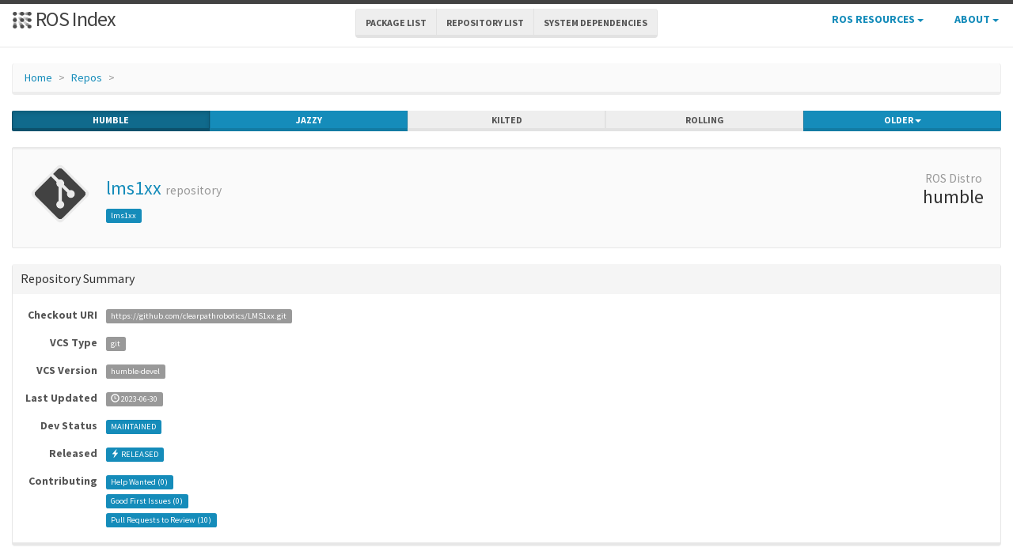

--- FILE ---
content_type: text/html; charset=utf-8
request_url: https://index.ros.org/r/lms1xx/
body_size: 6365
content:
<!DOCTYPE html>
<html lang="en-US">

  <head>
    <meta charset="utf-8">
    <meta name="viewport" content="width=device-width initial-scale=1" />
    <meta http-equiv="X-UA-Compatible" content="IE=edge">

    <title>lms1xx - ROS Repository Overview</title>
    <meta name="description" content="a community-maintained index of robotics software
">

    
    <link rel="canonical" href="https://index.ros.org/r/lms1xx/">
    
    
    <link rel="icon" sizes="any" type="image/svg+xml" href="/assets/rosindex_logo.svg">

    

    <link rel="stylesheet" type="text/css" href="/bootstrap/css/bootstrap.min.css"/>
    <link rel="stylesheet" href="/css/main.css">
    

    

    <script type="text/javascript" src=/js/jquery.js></script>
    <script src=/bootstrap/js/bootstrap.min.js type="text/javascript"></script>
    <script src=/js/jquery-cookie.js type="text/javascript"></script>
    
<!-- Google tag (gtag.js) -->
<script async src="https://www.googletagmanager.com/gtag/js?id=G-EVD5Z6G6NH"></script>
<script>
  window.dataLayer = window.dataLayer || [];
  function gtag(){dataLayer.push(arguments);}
  gtag('js', new Date());

  gtag('config', 'G-EVD5Z6G6NH');
</script>

    <script type="text/javascript" src=/js/toc.js></script>
    <script src=/js/distro_switch.js></script>
  </head>

  <body >

    <header class="site-header">

  <div class="wrapper">
    <div class="container-fluid" style="margin-bottom: 10px">
      <div class="row">
        <!-- title -->
        <div class="col-xs-3" style="white-space:nowrap">
          <a class="site-title" href="/">
            <img src="/assets/rosindex_logo.svg" width="26" height="26" alt="ROS index logo" style="padding-bottom: 3px"/>
            ROS Index</a>
        </div>
        <!-- main internal links -->
        <div class="col-xs-6 text-center" style="padding:0px">
          <div class="btn-group hidden-xs" role="group" aria-label="..." style="padding: 6px">
            <div class="btn-group" role="group">
              <a href="/?search_packages=true" class="btn btn-default" role="button">Package List</a>
            </div>
            <div class="btn-group" role="group">
              <a href="/?search_repos=true" class="btn btn-default" role="button">Repository List</a>
            </div>
            <div class="btn-group" role="group">
              <a href="/search_deps" class="btn btn-default" role="button">System Dependencies</a>
            </div>
          </div>
          <div class="hidden-lg hidden-md hidden-sm">
            <button id="hLabel" class="btn btn-link dropdown-toggle" type="button" data-toggle="dropdown" aria-haspopup="true" aria-expanded="false">
              Lists <span class="caret"></span>
            </button>
            <ul class="dropdown-menu" aria-labelledby="hLabel">
              <li><a href="/?search_packages=true">Package List</a></li>
              <li><a href="/?search_repos=true">Repository List</a></li>
              <li><a href="/search_deps">System Dependencies</a></li>
            </ul>
          </div>
        </div>
        <!-- additional links -->
        <div class="col-xs-3 text-right" style="white-space:nowrap; padding:0px">
          <ul class="list-inline" style="margin-bottom:0px;">
            <li class="dropdown hidden-xs hidden-sm">
              <button id="rLabel" class="btn btn-link" type="button" data-toggle="dropdown" aria-haspopup="true" aria-expanded="false">
                ROS Resources <span class="caret"></span>
              </button>
              <ul class="dropdown-menu" role="menu" aria-labelledby="rLabel">
                <li><a href="http://docs.ros.org/">Documentation</a></li>
                <li><a href="https://docs.ros.org/en/rolling/Contact.html#support">Support</a></li>
                <li><a href="http://discourse.ros.org/">Discussion Forum</a></li>
                <li><a href="http://status.ros.org/">Service Status</a></li>
                <li><a href="https://robotics.stackexchange.com/questions/tagged/ros">ros @ Robotics Stack Exchange</a></li>
                <li><a href="https://docs.ros.org/en/ros2_packages/">Package API</a></li>
              </ul>
            </li>
            <li class="dropdown hidden-xs hidden-sm">
              <button id="aLabel" class="btn btn-link" type="button" data-toggle="dropdown" aria-haspopup="true" aria-expanded="false">
                About <span class="caret"></span>
              </button>
              <ul class="dropdown-menu dropdown-menu-right" role="menu" aria-labelledby="aLabel">
                <li><a href="/about">About </a></li>
                <li><a href="/contribute">Contribute</a></li>
                <li><a href="/help">Help</a></li>
                <li><a href="/stats">Stats</a></li>
              </ul>
            </li>
            <li class="dropdown hidden-md hidden-lg">
              <button id="qLabel" class="btn btn-link" type="button"
                      data-toggle="dropdown" aria-haspopup="true" aria-expanded="false">
                Resources <span class="caret"></span>
              </button>
              <ul class="dropdown-menu dropdown-menu-right" role="menu" aria-labelledby="qLabel">
                <li><a href="/about">About </a></li>
                <li><a href="/contribute">Contribute</a></li>
                <li><a href="/help">Help</a></li>
                <li><a href="/stats">Stats</a></li>
                <hr style="margin:7px" />
                <li><a href="http://docs.ros.org/">Documentation</a></li>
                <li><a href="https://docs.ros.org/en/rolling/Contact.html#support"">Support</a></li>
                <li><a href="http://discourse.ros.org/">Discussion Forum</a></li>
                <li><a href="http://status.ros.org/">Service Status</a></li>
                <li><a href="https://robotics.stackexchange.com/questions/tagged/ros">ros @ Robotics Stack Exchange</a></li>
                <li><a href="https://docs.ros.org/en/ros2_packages/">Package API</a></li>
              </ul>
            </li>
          </ul>
        </div>
      </div>
    </div>
  </div>
</header>


    <div class="page-content" >
      <div class="wrapper" >
        <div class="container-fluid" style="margin-top:20px">
  <div class="container-fluid">
    <div class="row">
      <ol class="breadcrumb">
        <li><a href="/">Home</a></li>
        <li><a href="/?search_repos=true">Repos</a></li>
        <li class="active"></li>
      </ol>
    </div>
    <div class="row">
      

<div id="distro-switch" class="btn-group btn-group-justified" data-toggle="buttons">
  
    <label id="humble-option" class="distro-button btn btn-xs btn-primary" href="#humble" data="humble">
      <input type="radio" name="options" id="humble-radio" autocomplete="off"> humble
    </label>
  
    <label id="jazzy-option" class="distro-button btn btn-xs btn-primary" href="#jazzy" data="jazzy">
      <input type="radio" name="options" id="jazzy-radio" autocomplete="off"> jazzy
    </label>
  
    <label id="kilted-option" class="distro-button btn btn-xs btn-default" href="#kilted" data="kilted">
      <input type="radio" name="options" id="kilted-radio" autocomplete="off"> kilted
    </label>
  
    <label id="rolling-option" class="distro-button btn btn-xs btn-default" href="#rolling" data="rolling">
      <input type="radio" name="options" id="rolling-radio" autocomplete="off"> rolling
    </label>
  

  <!-- Older distros -->
  <div class="btn-group dropdown">
    <label type="button" class="btn btn-xs dropdown-toggle btn-primary" data-toggle="dropdown" id="older-distro-button">
        <input type="radio" name="options" autocomplete="off">
      <span id="older-label">Older</span>
      <span class="caret"></span>
    </label>
    <ul class="dropdown-menu" role="menu">
      
        <li data="ardent" id="ardent-option" class="disabled older-distro-option"  href="#ardent">
          <a href="#ardent" data="ardent" id="ardent-button">ardent</a>
        </li>
      
        <li data="bouncy" id="bouncy-option" class="disabled older-distro-option"  href="#bouncy">
          <a href="#bouncy" data="bouncy" id="bouncy-button">bouncy</a>
        </li>
      
        <li data="crystal" id="crystal-option" class="disabled older-distro-option"  href="#crystal">
          <a href="#crystal" data="crystal" id="crystal-button">crystal</a>
        </li>
      
        <li data="eloquent" id="eloquent-option" class="disabled older-distro-option"  href="#eloquent">
          <a href="#eloquent" data="eloquent" id="eloquent-button">eloquent</a>
        </li>
      
        <li data="dashing" id="dashing-option" class="disabled older-distro-option"  href="#dashing">
          <a href="#dashing" data="dashing" id="dashing-button">dashing</a>
        </li>
      
        <li data="galactic" id="galactic-option" class="disabled older-distro-option"  href="#galactic">
          <a href="#galactic" data="galactic" id="galactic-button">galactic</a>
        </li>
      
        <li data="foxy" id="foxy-option" class="disabled older-distro-option"  href="#foxy">
          <a href="#foxy" data="foxy" id="foxy-button">foxy</a>
        </li>
      
        <li data="iron" id="iron-option" class="disabled older-distro-option"  href="#iron">
          <a href="#iron" data="iron" id="iron-button">iron</a>
        </li>
      
        <li data="lunar" id="lunar-option" class="disabled older-distro-option"  href="#lunar">
          <a href="#lunar" data="lunar" id="lunar-button">lunar</a>
        </li>
      
        <li data="jade" id="jade-option" class=" older-distro-option"  href="#jade">
          <a href="#jade" data="jade" id="jade-button">jade</a>
        </li>
      
        <li data="indigo" id="indigo-option" class=" older-distro-option"  href="#indigo">
          <a href="#indigo" data="indigo" id="indigo-button">indigo</a>
        </li>
      
        <li data="hydro" id="hydro-option" class=" older-distro-option"  href="#hydro">
          <a href="#hydro" data="hydro" id="hydro-button">hydro</a>
        </li>
      
        <li data="kinetic" id="kinetic-option" class=" older-distro-option"  href="#kinetic">
          <a href="#kinetic" data="kinetic" id="kinetic-button">kinetic</a>
        </li>
      
        <li data="melodic" id="melodic-option" class=" older-distro-option"  href="#melodic">
          <a href="#melodic" data="melodic" id="melodic-button">melodic</a>
        </li>
      
        <li data="noetic" id="noetic-option" class=" older-distro-option"  href="#noetic">
          <a href="#noetic" data="noetic" id="noetic-button">noetic</a>
        </li>
      
    </ul>
  </div>
</div>

    </div>
    <div class="row">
      &nbsp;
    </div>
  </div>
</div>



  <div class="distro distro-humble">
    <div class="container-fluid">
      
        
      

      
        
        <div class="well well-sm">
  <div>
    
  </div>
  
  <table class="table">
    <tr>
      <td width="100px" class="text-center">
        <img style="width: 80px;" src="/assets/repo.png" alt="Repo symbol">
      </td>
      <td>
        <h3><a style="text-decoration:none;" href="/r/lms1xx/">lms1xx</a> <small>repository</small></h3>
        
        <a class="label label-primary pkg-label" href="/p/lms1xx/">lms1xx</a>
        

      </td>
      <td width="100px" class="text-center">
        <h3 style="margin-top: 5px"><small> ROS Distro</small><br>humble</h3>
      </td>
    </tr>
  </table>
  <div class="top-buffer">
  </div>
</div>

        <div class="panel panel-default">
          
          <div class="panel-heading"><h3 class="panel-title">Repository Summary</h3></div>
          <div class="panel-body" style="overflow-x: auto">
            
  <table class="table table-condensed">
    <tr>
      <td style="width:100px;" class="text-right"><b>Checkout URI</b></td>
      <td><a class="label label-default" href="https://github.com/clearpathrobotics/LMS1xx.git">https://github.com/clearpathrobotics/LMS1xx.git</a></td>
    </tr>
    <tr>
      <td class="text-right"><b>VCS Type</b></td>
      <td><span class="label label-default">git</span></td>
    </tr>
    <tr>
      <td class="text-right"><b>VCS Version</b></td>
      <td><span class="label label-default">humble-devel</span></td>
    </tr>
    <tr>
      <td style="white-space: nowrap;" class="text-right"><b>Last Updated</b></div>
      <td>
        
          <span class="label label-default"><span class="glyphicon glyphicon-time"></span> 2023-06-30
        </span>
      </td>
    </tr>
    <tr>
      <td class="text-right"><b>Dev Status</b></td>
      <td>
        
          
            <span class="label label-primary">
          
          MAINTAINED
        </span>
      </td>
    </tr>
    <tr>
      <td class="text-right"><b>Released</b></td>
      <td>
        
          <span class="label label-primary"><span class="glyphicon glyphicon-flash"></span> RELEASED
        </span>
      </td>
    </tr>
    <tr>
      <td class="text-right"><b>Contributing</b></td>
      <td>
        <a class="label label-primary" href="/r/lms1xx/#humble-contribute-lists-help-wanted">
          Help Wanted (<span class="contribute-lists-help-wanted-count">-</span>)
        </a>
        <br>
        <a class="label label-primary" href="/r/lms1xx/#humble-contribute-lists-good-first-issue">
          Good First Issues (<span class="contribute-lists-good-first-issue-count">-</span>)
        </a>
        <br>
        <a class="label label-primary" href="/r/lms1xx/#humble-contribute-lists-pull-requests">
          Pull Requests to Review (<span class="contribute-lists-pull-requests-count">-</span>)
        </a>
      </td>
    </tr>
  </table>

          </div>
        </div>
        <div class="panel panel-default">
          <div class="panel-heading"><h3 class="panel-title">Packages</h3></div>
          <div class="panel-body">
            
            
              <table class="table table-condensed table-hover table-striped">
                <thead>
                  <tr>
                    <th>Name</th>
                    <th>Version</th>
                  </tr>
                </thead>
                <tbody>
                
                  <tr>
                    <td><a href="/p/lms1xx/">lms1xx</a></td>
                    <td>1.0.1</td>
                  </tr>
                
                </tbody>
              </table>
            
          </div>
        </div>

        <div class="panel panel-default">
          <div class="panel-heading"><h3 class="panel-title">README</h3></div>
          <div class="panel-body">
            
              <div class="rendered-markdown">
<h1 id="lms1xx">LMS1xx</h1>

<p>ROS driver for the SICK LMS1xx family of laser scanners. Originally from <a href="https://github.com/RCPRG-ros-pkg/RCPRG_laser_drivers">RCPRG</a>.</p>
</div>
            
          </div>
        </div>

        <div class="panel panel-default">
          <div class="panel-heading"><h3 class="panel-title">CONTRIBUTING</h3></div>
          <div class="panel-body">
            
              
            
            <hr id="humble-contribute-lists">
            <ul class="nav nav-tabs nav-justified" id="humble-contribute-lists-tabs">
              <li class="better-tabs active">
                <a href="#humble-contribute-lists-help-wanted" data-toggle="tab"><span class="contribute-lists-help-wanted-count label label-primary">-</span> Help Wanted</a>
              </li>
              <li class="better-tabs">
                <a href="#humble-contribute-lists-good-first-issue" data-toggle="tab"><span class="contribute-lists-good-first-issue-count label label-primary">-</span> Good First Issue</a>
              </li>
              <li class="better-tabs">
                <a href="#humble-contribute-lists-pull-requests" data-toggle="tab"><span class="contribute-lists-pull-requests-count label label-primary">-</span> Pull Requests to Review</a>
              </li>
            </ul>
            <div class="tab-content contribute-lists">
              <div class="tab-pane active" id="humble-contribute-lists-help-wanted">
                <div class="contribute-lists-help-wanted"></div>
              </div>
              <div class="tab-pane" id="humble-contribute-lists-good-first-issue">
                <div class="contribute-lists-good-first-issue"></div>
              </div>
              <div class="tab-pane" id="humble-contribute-lists-pull-requests">
                <div class="contribute-lists-pull-requests"></div>
              </div>
            </div>
          </div>
        </div>

        
        
      
    </div>
  </div>

  <div class="distro distro-jazzy">
    <div class="container-fluid">
      
        
      

      
        
        <div class="well well-sm">
  <div>
    
  </div>
  
  <table class="table">
    <tr>
      <td width="100px" class="text-center">
        <img style="width: 80px;" src="/assets/repo.png" alt="Repo symbol">
      </td>
      <td>
        <h3><a style="text-decoration:none;" href="/r/lms1xx/">lms1xx</a> <small>repository</small></h3>
        
        <a class="label label-primary pkg-label" href="/p/lms1xx/">lms1xx</a>
        

      </td>
      <td width="100px" class="text-center">
        <h3 style="margin-top: 5px"><small> ROS Distro</small><br>jazzy</h3>
      </td>
    </tr>
  </table>
  <div class="top-buffer">
  </div>
</div>

        <div class="panel panel-default">
          
          <div class="panel-heading"><h3 class="panel-title">Repository Summary</h3></div>
          <div class="panel-body" style="overflow-x: auto">
            
  <table class="table table-condensed">
    <tr>
      <td style="width:100px;" class="text-right"><b>Checkout URI</b></td>
      <td><a class="label label-default" href="https://github.com/clearpathrobotics/LMS1xx.git">https://github.com/clearpathrobotics/LMS1xx.git</a></td>
    </tr>
    <tr>
      <td class="text-right"><b>VCS Type</b></td>
      <td><span class="label label-default">git</span></td>
    </tr>
    <tr>
      <td class="text-right"><b>VCS Version</b></td>
      <td><span class="label label-default">humble-devel</span></td>
    </tr>
    <tr>
      <td style="white-space: nowrap;" class="text-right"><b>Last Updated</b></div>
      <td>
        
          <span class="label label-default"><span class="glyphicon glyphicon-time"></span> 2023-06-30
        </span>
      </td>
    </tr>
    <tr>
      <td class="text-right"><b>Dev Status</b></td>
      <td>
        
          
            <span class="label label-primary">
          
          MAINTAINED
        </span>
      </td>
    </tr>
    <tr>
      <td class="text-right"><b>Released</b></td>
      <td>
        
          <span class="label label-primary"><span class="glyphicon glyphicon-flash"></span> RELEASED
        </span>
      </td>
    </tr>
    <tr>
      <td class="text-right"><b>Contributing</b></td>
      <td>
        <a class="label label-primary" href="/r/lms1xx/#jazzy-contribute-lists-help-wanted">
          Help Wanted (<span class="contribute-lists-help-wanted-count">-</span>)
        </a>
        <br>
        <a class="label label-primary" href="/r/lms1xx/#jazzy-contribute-lists-good-first-issue">
          Good First Issues (<span class="contribute-lists-good-first-issue-count">-</span>)
        </a>
        <br>
        <a class="label label-primary" href="/r/lms1xx/#jazzy-contribute-lists-pull-requests">
          Pull Requests to Review (<span class="contribute-lists-pull-requests-count">-</span>)
        </a>
      </td>
    </tr>
  </table>

          </div>
        </div>
        <div class="panel panel-default">
          <div class="panel-heading"><h3 class="panel-title">Packages</h3></div>
          <div class="panel-body">
            
            
              <table class="table table-condensed table-hover table-striped">
                <thead>
                  <tr>
                    <th>Name</th>
                    <th>Version</th>
                  </tr>
                </thead>
                <tbody>
                
                  <tr>
                    <td><a href="/p/lms1xx/">lms1xx</a></td>
                    <td>1.0.1</td>
                  </tr>
                
                </tbody>
              </table>
            
          </div>
        </div>

        <div class="panel panel-default">
          <div class="panel-heading"><h3 class="panel-title">README</h3></div>
          <div class="panel-body">
            
              <div class="rendered-markdown">
<h1 id="lms1xx">LMS1xx</h1>

<p>ROS driver for the SICK LMS1xx family of laser scanners. Originally from <a href="https://github.com/RCPRG-ros-pkg/RCPRG_laser_drivers">RCPRG</a>.</p>
</div>
            
          </div>
        </div>

        <div class="panel panel-default">
          <div class="panel-heading"><h3 class="panel-title">CONTRIBUTING</h3></div>
          <div class="panel-body">
            
              
            
            <hr id="jazzy-contribute-lists">
            <ul class="nav nav-tabs nav-justified" id="jazzy-contribute-lists-tabs">
              <li class="better-tabs active">
                <a href="#jazzy-contribute-lists-help-wanted" data-toggle="tab"><span class="contribute-lists-help-wanted-count label label-primary">-</span> Help Wanted</a>
              </li>
              <li class="better-tabs">
                <a href="#jazzy-contribute-lists-good-first-issue" data-toggle="tab"><span class="contribute-lists-good-first-issue-count label label-primary">-</span> Good First Issue</a>
              </li>
              <li class="better-tabs">
                <a href="#jazzy-contribute-lists-pull-requests" data-toggle="tab"><span class="contribute-lists-pull-requests-count label label-primary">-</span> Pull Requests to Review</a>
              </li>
            </ul>
            <div class="tab-content contribute-lists">
              <div class="tab-pane active" id="jazzy-contribute-lists-help-wanted">
                <div class="contribute-lists-help-wanted"></div>
              </div>
              <div class="tab-pane" id="jazzy-contribute-lists-good-first-issue">
                <div class="contribute-lists-good-first-issue"></div>
              </div>
              <div class="tab-pane" id="jazzy-contribute-lists-pull-requests">
                <div class="contribute-lists-pull-requests"></div>
              </div>
            </div>
          </div>
        </div>

        
        
      
    </div>
  </div>

  <div class="distro distro-kilted">
    <div class="container-fluid">
      
        
          
            
            
        <div class="alert alert-warning">No version for distro <strong>kilted</strong> showing <strong>humble</strong>. Known supported distros are highlighted in the buttons above.</div>
      

      
        
        <div class="well well-sm">
  <div>
    
  </div>
  
  <table class="table">
    <tr>
      <td width="100px" class="text-center">
        <img style="width: 80px;" src="/assets/repo.png" alt="Repo symbol">
      </td>
      <td>
        <h3><a style="text-decoration:none;" href="/r/lms1xx/">lms1xx</a> <small>repository</small></h3>
        
        <a class="label label-primary pkg-label" href="/p/lms1xx/">lms1xx</a>
        

      </td>
      <td width="100px" class="text-center">
        <h3 style="margin-top: 5px"><small> ROS Distro</small><br>humble</h3>
      </td>
    </tr>
  </table>
  <div class="top-buffer">
  </div>
</div>

        <div class="panel panel-default">
          
          <div class="panel-heading"><h3 class="panel-title">Repository Summary</h3></div>
          <div class="panel-body" style="overflow-x: auto">
            
  <table class="table table-condensed">
    <tr>
      <td style="width:100px;" class="text-right"><b>Checkout URI</b></td>
      <td><a class="label label-default" href="https://github.com/clearpathrobotics/LMS1xx.git">https://github.com/clearpathrobotics/LMS1xx.git</a></td>
    </tr>
    <tr>
      <td class="text-right"><b>VCS Type</b></td>
      <td><span class="label label-default">git</span></td>
    </tr>
    <tr>
      <td class="text-right"><b>VCS Version</b></td>
      <td><span class="label label-default">humble-devel</span></td>
    </tr>
    <tr>
      <td style="white-space: nowrap;" class="text-right"><b>Last Updated</b></div>
      <td>
        
          <span class="label label-default"><span class="glyphicon glyphicon-time"></span> 2023-06-30
        </span>
      </td>
    </tr>
    <tr>
      <td class="text-right"><b>Dev Status</b></td>
      <td>
        
          
            <span class="label label-primary">
          
          MAINTAINED
        </span>
      </td>
    </tr>
    <tr>
      <td class="text-right"><b>Released</b></td>
      <td>
        
          <span class="label label-primary"><span class="glyphicon glyphicon-flash"></span> RELEASED
        </span>
      </td>
    </tr>
    <tr>
      <td class="text-right"><b>Contributing</b></td>
      <td>
        <a class="label label-primary" href="/r/lms1xx/#kilted-contribute-lists-help-wanted">
          Help Wanted (<span class="contribute-lists-help-wanted-count">-</span>)
        </a>
        <br>
        <a class="label label-primary" href="/r/lms1xx/#kilted-contribute-lists-good-first-issue">
          Good First Issues (<span class="contribute-lists-good-first-issue-count">-</span>)
        </a>
        <br>
        <a class="label label-primary" href="/r/lms1xx/#kilted-contribute-lists-pull-requests">
          Pull Requests to Review (<span class="contribute-lists-pull-requests-count">-</span>)
        </a>
      </td>
    </tr>
  </table>

          </div>
        </div>
        <div class="panel panel-default">
          <div class="panel-heading"><h3 class="panel-title">Packages</h3></div>
          <div class="panel-body">
            
            
              <table class="table table-condensed table-hover table-striped">
                <thead>
                  <tr>
                    <th>Name</th>
                    <th>Version</th>
                  </tr>
                </thead>
                <tbody>
                
                  <tr>
                    <td><a href="/p/lms1xx/">lms1xx</a></td>
                    <td>1.0.1</td>
                  </tr>
                
                </tbody>
              </table>
            
          </div>
        </div>

        <div class="panel panel-default">
          <div class="panel-heading"><h3 class="panel-title">README</h3></div>
          <div class="panel-body">
            
              <div class="rendered-markdown">
<h1 id="lms1xx">LMS1xx</h1>

<p>ROS driver for the SICK LMS1xx family of laser scanners. Originally from <a href="https://github.com/RCPRG-ros-pkg/RCPRG_laser_drivers">RCPRG</a>.</p>
</div>
            
          </div>
        </div>

        <div class="panel panel-default">
          <div class="panel-heading"><h3 class="panel-title">CONTRIBUTING</h3></div>
          <div class="panel-body">
            
              
            
            <hr id="humble-contribute-lists">
            <ul class="nav nav-tabs nav-justified" id="humble-contribute-lists-tabs">
              <li class="better-tabs active">
                <a href="#humble-contribute-lists-help-wanted" data-toggle="tab"><span class="contribute-lists-help-wanted-count label label-primary">-</span> Help Wanted</a>
              </li>
              <li class="better-tabs">
                <a href="#humble-contribute-lists-good-first-issue" data-toggle="tab"><span class="contribute-lists-good-first-issue-count label label-primary">-</span> Good First Issue</a>
              </li>
              <li class="better-tabs">
                <a href="#humble-contribute-lists-pull-requests" data-toggle="tab"><span class="contribute-lists-pull-requests-count label label-primary">-</span> Pull Requests to Review</a>
              </li>
            </ul>
            <div class="tab-content contribute-lists">
              <div class="tab-pane active" id="humble-contribute-lists-help-wanted">
                <div class="contribute-lists-help-wanted"></div>
              </div>
              <div class="tab-pane" id="humble-contribute-lists-good-first-issue">
                <div class="contribute-lists-good-first-issue"></div>
              </div>
              <div class="tab-pane" id="humble-contribute-lists-pull-requests">
                <div class="contribute-lists-pull-requests"></div>
              </div>
            </div>
          </div>
        </div>

        
        
      
    </div>
  </div>

  <div class="distro distro-rolling">
    <div class="container-fluid">
      
        
          
            
            
        <div class="alert alert-warning">No version for distro <strong>rolling</strong> showing <strong>humble</strong>. Known supported distros are highlighted in the buttons above.</div>
      

      
        
        <div class="well well-sm">
  <div>
    
  </div>
  
  <table class="table">
    <tr>
      <td width="100px" class="text-center">
        <img style="width: 80px;" src="/assets/repo.png" alt="Repo symbol">
      </td>
      <td>
        <h3><a style="text-decoration:none;" href="/r/lms1xx/">lms1xx</a> <small>repository</small></h3>
        
        <a class="label label-primary pkg-label" href="/p/lms1xx/">lms1xx</a>
        

      </td>
      <td width="100px" class="text-center">
        <h3 style="margin-top: 5px"><small> ROS Distro</small><br>humble</h3>
      </td>
    </tr>
  </table>
  <div class="top-buffer">
  </div>
</div>

        <div class="panel panel-default">
          
          <div class="panel-heading"><h3 class="panel-title">Repository Summary</h3></div>
          <div class="panel-body" style="overflow-x: auto">
            
  <table class="table table-condensed">
    <tr>
      <td style="width:100px;" class="text-right"><b>Checkout URI</b></td>
      <td><a class="label label-default" href="https://github.com/clearpathrobotics/LMS1xx.git">https://github.com/clearpathrobotics/LMS1xx.git</a></td>
    </tr>
    <tr>
      <td class="text-right"><b>VCS Type</b></td>
      <td><span class="label label-default">git</span></td>
    </tr>
    <tr>
      <td class="text-right"><b>VCS Version</b></td>
      <td><span class="label label-default">humble-devel</span></td>
    </tr>
    <tr>
      <td style="white-space: nowrap;" class="text-right"><b>Last Updated</b></div>
      <td>
        
          <span class="label label-default"><span class="glyphicon glyphicon-time"></span> 2023-06-30
        </span>
      </td>
    </tr>
    <tr>
      <td class="text-right"><b>Dev Status</b></td>
      <td>
        
          
            <span class="label label-primary">
          
          MAINTAINED
        </span>
      </td>
    </tr>
    <tr>
      <td class="text-right"><b>Released</b></td>
      <td>
        
          <span class="label label-primary"><span class="glyphicon glyphicon-flash"></span> RELEASED
        </span>
      </td>
    </tr>
    <tr>
      <td class="text-right"><b>Contributing</b></td>
      <td>
        <a class="label label-primary" href="/r/lms1xx/#rolling-contribute-lists-help-wanted">
          Help Wanted (<span class="contribute-lists-help-wanted-count">-</span>)
        </a>
        <br>
        <a class="label label-primary" href="/r/lms1xx/#rolling-contribute-lists-good-first-issue">
          Good First Issues (<span class="contribute-lists-good-first-issue-count">-</span>)
        </a>
        <br>
        <a class="label label-primary" href="/r/lms1xx/#rolling-contribute-lists-pull-requests">
          Pull Requests to Review (<span class="contribute-lists-pull-requests-count">-</span>)
        </a>
      </td>
    </tr>
  </table>

          </div>
        </div>
        <div class="panel panel-default">
          <div class="panel-heading"><h3 class="panel-title">Packages</h3></div>
          <div class="panel-body">
            
            
              <table class="table table-condensed table-hover table-striped">
                <thead>
                  <tr>
                    <th>Name</th>
                    <th>Version</th>
                  </tr>
                </thead>
                <tbody>
                
                  <tr>
                    <td><a href="/p/lms1xx/">lms1xx</a></td>
                    <td>1.0.1</td>
                  </tr>
                
                </tbody>
              </table>
            
          </div>
        </div>

        <div class="panel panel-default">
          <div class="panel-heading"><h3 class="panel-title">README</h3></div>
          <div class="panel-body">
            
              <div class="rendered-markdown">
<h1 id="lms1xx">LMS1xx</h1>

<p>ROS driver for the SICK LMS1xx family of laser scanners. Originally from <a href="https://github.com/RCPRG-ros-pkg/RCPRG_laser_drivers">RCPRG</a>.</p>
</div>
            
          </div>
        </div>

        <div class="panel panel-default">
          <div class="panel-heading"><h3 class="panel-title">CONTRIBUTING</h3></div>
          <div class="panel-body">
            
              
            
            <hr id="humble-contribute-lists">
            <ul class="nav nav-tabs nav-justified" id="humble-contribute-lists-tabs">
              <li class="better-tabs active">
                <a href="#humble-contribute-lists-help-wanted" data-toggle="tab"><span class="contribute-lists-help-wanted-count label label-primary">-</span> Help Wanted</a>
              </li>
              <li class="better-tabs">
                <a href="#humble-contribute-lists-good-first-issue" data-toggle="tab"><span class="contribute-lists-good-first-issue-count label label-primary">-</span> Good First Issue</a>
              </li>
              <li class="better-tabs">
                <a href="#humble-contribute-lists-pull-requests" data-toggle="tab"><span class="contribute-lists-pull-requests-count label label-primary">-</span> Pull Requests to Review</a>
              </li>
            </ul>
            <div class="tab-content contribute-lists">
              <div class="tab-pane active" id="humble-contribute-lists-help-wanted">
                <div class="contribute-lists-help-wanted"></div>
              </div>
              <div class="tab-pane" id="humble-contribute-lists-good-first-issue">
                <div class="contribute-lists-good-first-issue"></div>
              </div>
              <div class="tab-pane" id="humble-contribute-lists-pull-requests">
                <div class="contribute-lists-pull-requests"></div>
              </div>
            </div>
          </div>
        </div>

        
        
      
    </div>
  </div>

  <div class="distro distro-ardent">
    <div class="container-fluid">
      
        
          
            
            
        <div class="alert alert-warning">No version for distro <strong>ardent</strong> showing <strong>humble</strong>. Known supported distros are highlighted in the buttons above.</div>
      

      
        
        <div class="well well-sm">
  <div>
    
  </div>
  
  <table class="table">
    <tr>
      <td width="100px" class="text-center">
        <img style="width: 80px;" src="/assets/repo.png" alt="Repo symbol">
      </td>
      <td>
        <h3><a style="text-decoration:none;" href="/r/lms1xx/">lms1xx</a> <small>repository</small></h3>
        
        <a class="label label-primary pkg-label" href="/p/lms1xx/">lms1xx</a>
        

      </td>
      <td width="100px" class="text-center">
        <h3 style="margin-top: 5px"><small> ROS Distro</small><br>humble</h3>
      </td>
    </tr>
  </table>
  <div class="top-buffer">
  </div>
</div>

        <div class="panel panel-default">
          
          <div class="panel-heading"><h3 class="panel-title">Repository Summary</h3></div>
          <div class="panel-body" style="overflow-x: auto">
            
  <table class="table table-condensed">
    <tr>
      <td style="width:100px;" class="text-right"><b>Checkout URI</b></td>
      <td><a class="label label-default" href="https://github.com/clearpathrobotics/LMS1xx.git">https://github.com/clearpathrobotics/LMS1xx.git</a></td>
    </tr>
    <tr>
      <td class="text-right"><b>VCS Type</b></td>
      <td><span class="label label-default">git</span></td>
    </tr>
    <tr>
      <td class="text-right"><b>VCS Version</b></td>
      <td><span class="label label-default">humble-devel</span></td>
    </tr>
    <tr>
      <td style="white-space: nowrap;" class="text-right"><b>Last Updated</b></div>
      <td>
        
          <span class="label label-default"><span class="glyphicon glyphicon-time"></span> 2023-06-30
        </span>
      </td>
    </tr>
    <tr>
      <td class="text-right"><b>Dev Status</b></td>
      <td>
        
          
            <span class="label label-primary">
          
          MAINTAINED
        </span>
      </td>
    </tr>
    <tr>
      <td class="text-right"><b>Released</b></td>
      <td>
        
          <span class="label label-primary"><span class="glyphicon glyphicon-flash"></span> RELEASED
        </span>
      </td>
    </tr>
    <tr>
      <td class="text-right"><b>Contributing</b></td>
      <td>
        <a class="label label-primary" href="/r/lms1xx/#ardent-contribute-lists-help-wanted">
          Help Wanted (<span class="contribute-lists-help-wanted-count">-</span>)
        </a>
        <br>
        <a class="label label-primary" href="/r/lms1xx/#ardent-contribute-lists-good-first-issue">
          Good First Issues (<span class="contribute-lists-good-first-issue-count">-</span>)
        </a>
        <br>
        <a class="label label-primary" href="/r/lms1xx/#ardent-contribute-lists-pull-requests">
          Pull Requests to Review (<span class="contribute-lists-pull-requests-count">-</span>)
        </a>
      </td>
    </tr>
  </table>

          </div>
        </div>
        <div class="panel panel-default">
          <div class="panel-heading"><h3 class="panel-title">Packages</h3></div>
          <div class="panel-body">
            
            
              <table class="table table-condensed table-hover table-striped">
                <thead>
                  <tr>
                    <th>Name</th>
                    <th>Version</th>
                  </tr>
                </thead>
                <tbody>
                
                  <tr>
                    <td><a href="/p/lms1xx/">lms1xx</a></td>
                    <td>1.0.1</td>
                  </tr>
                
                </tbody>
              </table>
            
          </div>
        </div>

        <div class="panel panel-default">
          <div class="panel-heading"><h3 class="panel-title">README</h3></div>
          <div class="panel-body">
            
              <div class="rendered-markdown">
<h1 id="lms1xx">LMS1xx</h1>

<p>ROS driver for the SICK LMS1xx family of laser scanners. Originally from <a href="https://github.com/RCPRG-ros-pkg/RCPRG_laser_drivers">RCPRG</a>.</p>
</div>
            
          </div>
        </div>

        <div class="panel panel-default">
          <div class="panel-heading"><h3 class="panel-title">CONTRIBUTING</h3></div>
          <div class="panel-body">
            
              
            
            <hr id="humble-contribute-lists">
            <ul class="nav nav-tabs nav-justified" id="humble-contribute-lists-tabs">
              <li class="better-tabs active">
                <a href="#humble-contribute-lists-help-wanted" data-toggle="tab"><span class="contribute-lists-help-wanted-count label label-primary">-</span> Help Wanted</a>
              </li>
              <li class="better-tabs">
                <a href="#humble-contribute-lists-good-first-issue" data-toggle="tab"><span class="contribute-lists-good-first-issue-count label label-primary">-</span> Good First Issue</a>
              </li>
              <li class="better-tabs">
                <a href="#humble-contribute-lists-pull-requests" data-toggle="tab"><span class="contribute-lists-pull-requests-count label label-primary">-</span> Pull Requests to Review</a>
              </li>
            </ul>
            <div class="tab-content contribute-lists">
              <div class="tab-pane active" id="humble-contribute-lists-help-wanted">
                <div class="contribute-lists-help-wanted"></div>
              </div>
              <div class="tab-pane" id="humble-contribute-lists-good-first-issue">
                <div class="contribute-lists-good-first-issue"></div>
              </div>
              <div class="tab-pane" id="humble-contribute-lists-pull-requests">
                <div class="contribute-lists-pull-requests"></div>
              </div>
            </div>
          </div>
        </div>

        
        
      
    </div>
  </div>

  <div class="distro distro-bouncy">
    <div class="container-fluid">
      
        
          
            
            
        <div class="alert alert-warning">No version for distro <strong>bouncy</strong> showing <strong>humble</strong>. Known supported distros are highlighted in the buttons above.</div>
      

      
        
        <div class="well well-sm">
  <div>
    
  </div>
  
  <table class="table">
    <tr>
      <td width="100px" class="text-center">
        <img style="width: 80px;" src="/assets/repo.png" alt="Repo symbol">
      </td>
      <td>
        <h3><a style="text-decoration:none;" href="/r/lms1xx/">lms1xx</a> <small>repository</small></h3>
        
        <a class="label label-primary pkg-label" href="/p/lms1xx/">lms1xx</a>
        

      </td>
      <td width="100px" class="text-center">
        <h3 style="margin-top: 5px"><small> ROS Distro</small><br>humble</h3>
      </td>
    </tr>
  </table>
  <div class="top-buffer">
  </div>
</div>

        <div class="panel panel-default">
          
          <div class="panel-heading"><h3 class="panel-title">Repository Summary</h3></div>
          <div class="panel-body" style="overflow-x: auto">
            
  <table class="table table-condensed">
    <tr>
      <td style="width:100px;" class="text-right"><b>Checkout URI</b></td>
      <td><a class="label label-default" href="https://github.com/clearpathrobotics/LMS1xx.git">https://github.com/clearpathrobotics/LMS1xx.git</a></td>
    </tr>
    <tr>
      <td class="text-right"><b>VCS Type</b></td>
      <td><span class="label label-default">git</span></td>
    </tr>
    <tr>
      <td class="text-right"><b>VCS Version</b></td>
      <td><span class="label label-default">humble-devel</span></td>
    </tr>
    <tr>
      <td style="white-space: nowrap;" class="text-right"><b>Last Updated</b></div>
      <td>
        
          <span class="label label-default"><span class="glyphicon glyphicon-time"></span> 2023-06-30
        </span>
      </td>
    </tr>
    <tr>
      <td class="text-right"><b>Dev Status</b></td>
      <td>
        
          
            <span class="label label-primary">
          
          MAINTAINED
        </span>
      </td>
    </tr>
    <tr>
      <td class="text-right"><b>Released</b></td>
      <td>
        
          <span class="label label-primary"><span class="glyphicon glyphicon-flash"></span> RELEASED
        </span>
      </td>
    </tr>
    <tr>
      <td class="text-right"><b>Contributing</b></td>
      <td>
        <a class="label label-primary" href="/r/lms1xx/#bouncy-contribute-lists-help-wanted">
          Help Wanted (<span class="contribute-lists-help-wanted-count">-</span>)
        </a>
        <br>
        <a class="label label-primary" href="/r/lms1xx/#bouncy-contribute-lists-good-first-issue">
          Good First Issues (<span class="contribute-lists-good-first-issue-count">-</span>)
        </a>
        <br>
        <a class="label label-primary" href="/r/lms1xx/#bouncy-contribute-lists-pull-requests">
          Pull Requests to Review (<span class="contribute-lists-pull-requests-count">-</span>)
        </a>
      </td>
    </tr>
  </table>

          </div>
        </div>
        <div class="panel panel-default">
          <div class="panel-heading"><h3 class="panel-title">Packages</h3></div>
          <div class="panel-body">
            
            
              <table class="table table-condensed table-hover table-striped">
                <thead>
                  <tr>
                    <th>Name</th>
                    <th>Version</th>
                  </tr>
                </thead>
                <tbody>
                
                  <tr>
                    <td><a href="/p/lms1xx/">lms1xx</a></td>
                    <td>1.0.1</td>
                  </tr>
                
                </tbody>
              </table>
            
          </div>
        </div>

        <div class="panel panel-default">
          <div class="panel-heading"><h3 class="panel-title">README</h3></div>
          <div class="panel-body">
            
              <div class="rendered-markdown">
<h1 id="lms1xx">LMS1xx</h1>

<p>ROS driver for the SICK LMS1xx family of laser scanners. Originally from <a href="https://github.com/RCPRG-ros-pkg/RCPRG_laser_drivers">RCPRG</a>.</p>
</div>
            
          </div>
        </div>

        <div class="panel panel-default">
          <div class="panel-heading"><h3 class="panel-title">CONTRIBUTING</h3></div>
          <div class="panel-body">
            
              
            
            <hr id="humble-contribute-lists">
            <ul class="nav nav-tabs nav-justified" id="humble-contribute-lists-tabs">
              <li class="better-tabs active">
                <a href="#humble-contribute-lists-help-wanted" data-toggle="tab"><span class="contribute-lists-help-wanted-count label label-primary">-</span> Help Wanted</a>
              </li>
              <li class="better-tabs">
                <a href="#humble-contribute-lists-good-first-issue" data-toggle="tab"><span class="contribute-lists-good-first-issue-count label label-primary">-</span> Good First Issue</a>
              </li>
              <li class="better-tabs">
                <a href="#humble-contribute-lists-pull-requests" data-toggle="tab"><span class="contribute-lists-pull-requests-count label label-primary">-</span> Pull Requests to Review</a>
              </li>
            </ul>
            <div class="tab-content contribute-lists">
              <div class="tab-pane active" id="humble-contribute-lists-help-wanted">
                <div class="contribute-lists-help-wanted"></div>
              </div>
              <div class="tab-pane" id="humble-contribute-lists-good-first-issue">
                <div class="contribute-lists-good-first-issue"></div>
              </div>
              <div class="tab-pane" id="humble-contribute-lists-pull-requests">
                <div class="contribute-lists-pull-requests"></div>
              </div>
            </div>
          </div>
        </div>

        
        
      
    </div>
  </div>

  <div class="distro distro-crystal">
    <div class="container-fluid">
      
        
          
            
            
        <div class="alert alert-warning">No version for distro <strong>crystal</strong> showing <strong>humble</strong>. Known supported distros are highlighted in the buttons above.</div>
      

      
        
        <div class="well well-sm">
  <div>
    
  </div>
  
  <table class="table">
    <tr>
      <td width="100px" class="text-center">
        <img style="width: 80px;" src="/assets/repo.png" alt="Repo symbol">
      </td>
      <td>
        <h3><a style="text-decoration:none;" href="/r/lms1xx/">lms1xx</a> <small>repository</small></h3>
        
        <a class="label label-primary pkg-label" href="/p/lms1xx/">lms1xx</a>
        

      </td>
      <td width="100px" class="text-center">
        <h3 style="margin-top: 5px"><small> ROS Distro</small><br>humble</h3>
      </td>
    </tr>
  </table>
  <div class="top-buffer">
  </div>
</div>

        <div class="panel panel-default">
          
          <div class="panel-heading"><h3 class="panel-title">Repository Summary</h3></div>
          <div class="panel-body" style="overflow-x: auto">
            
  <table class="table table-condensed">
    <tr>
      <td style="width:100px;" class="text-right"><b>Checkout URI</b></td>
      <td><a class="label label-default" href="https://github.com/clearpathrobotics/LMS1xx.git">https://github.com/clearpathrobotics/LMS1xx.git</a></td>
    </tr>
    <tr>
      <td class="text-right"><b>VCS Type</b></td>
      <td><span class="label label-default">git</span></td>
    </tr>
    <tr>
      <td class="text-right"><b>VCS Version</b></td>
      <td><span class="label label-default">humble-devel</span></td>
    </tr>
    <tr>
      <td style="white-space: nowrap;" class="text-right"><b>Last Updated</b></div>
      <td>
        
          <span class="label label-default"><span class="glyphicon glyphicon-time"></span> 2023-06-30
        </span>
      </td>
    </tr>
    <tr>
      <td class="text-right"><b>Dev Status</b></td>
      <td>
        
          
            <span class="label label-primary">
          
          MAINTAINED
        </span>
      </td>
    </tr>
    <tr>
      <td class="text-right"><b>Released</b></td>
      <td>
        
          <span class="label label-primary"><span class="glyphicon glyphicon-flash"></span> RELEASED
        </span>
      </td>
    </tr>
    <tr>
      <td class="text-right"><b>Contributing</b></td>
      <td>
        <a class="label label-primary" href="/r/lms1xx/#crystal-contribute-lists-help-wanted">
          Help Wanted (<span class="contribute-lists-help-wanted-count">-</span>)
        </a>
        <br>
        <a class="label label-primary" href="/r/lms1xx/#crystal-contribute-lists-good-first-issue">
          Good First Issues (<span class="contribute-lists-good-first-issue-count">-</span>)
        </a>
        <br>
        <a class="label label-primary" href="/r/lms1xx/#crystal-contribute-lists-pull-requests">
          Pull Requests to Review (<span class="contribute-lists-pull-requests-count">-</span>)
        </a>
      </td>
    </tr>
  </table>

          </div>
        </div>
        <div class="panel panel-default">
          <div class="panel-heading"><h3 class="panel-title">Packages</h3></div>
          <div class="panel-body">
            
            
              <table class="table table-condensed table-hover table-striped">
                <thead>
                  <tr>
                    <th>Name</th>
                    <th>Version</th>
                  </tr>
                </thead>
                <tbody>
                
                  <tr>
                    <td><a href="/p/lms1xx/">lms1xx</a></td>
                    <td>1.0.1</td>
                  </tr>
                
                </tbody>
              </table>
            
          </div>
        </div>

        <div class="panel panel-default">
          <div class="panel-heading"><h3 class="panel-title">README</h3></div>
          <div class="panel-body">
            
              <div class="rendered-markdown">
<h1 id="lms1xx">LMS1xx</h1>

<p>ROS driver for the SICK LMS1xx family of laser scanners. Originally from <a href="https://github.com/RCPRG-ros-pkg/RCPRG_laser_drivers">RCPRG</a>.</p>
</div>
            
          </div>
        </div>

        <div class="panel panel-default">
          <div class="panel-heading"><h3 class="panel-title">CONTRIBUTING</h3></div>
          <div class="panel-body">
            
              
            
            <hr id="humble-contribute-lists">
            <ul class="nav nav-tabs nav-justified" id="humble-contribute-lists-tabs">
              <li class="better-tabs active">
                <a href="#humble-contribute-lists-help-wanted" data-toggle="tab"><span class="contribute-lists-help-wanted-count label label-primary">-</span> Help Wanted</a>
              </li>
              <li class="better-tabs">
                <a href="#humble-contribute-lists-good-first-issue" data-toggle="tab"><span class="contribute-lists-good-first-issue-count label label-primary">-</span> Good First Issue</a>
              </li>
              <li class="better-tabs">
                <a href="#humble-contribute-lists-pull-requests" data-toggle="tab"><span class="contribute-lists-pull-requests-count label label-primary">-</span> Pull Requests to Review</a>
              </li>
            </ul>
            <div class="tab-content contribute-lists">
              <div class="tab-pane active" id="humble-contribute-lists-help-wanted">
                <div class="contribute-lists-help-wanted"></div>
              </div>
              <div class="tab-pane" id="humble-contribute-lists-good-first-issue">
                <div class="contribute-lists-good-first-issue"></div>
              </div>
              <div class="tab-pane" id="humble-contribute-lists-pull-requests">
                <div class="contribute-lists-pull-requests"></div>
              </div>
            </div>
          </div>
        </div>

        
        
      
    </div>
  </div>

  <div class="distro distro-eloquent">
    <div class="container-fluid">
      
        
          
            
            
        <div class="alert alert-warning">No version for distro <strong>eloquent</strong> showing <strong>humble</strong>. Known supported distros are highlighted in the buttons above.</div>
      

      
        
        <div class="well well-sm">
  <div>
    
  </div>
  
  <table class="table">
    <tr>
      <td width="100px" class="text-center">
        <img style="width: 80px;" src="/assets/repo.png" alt="Repo symbol">
      </td>
      <td>
        <h3><a style="text-decoration:none;" href="/r/lms1xx/">lms1xx</a> <small>repository</small></h3>
        
        <a class="label label-primary pkg-label" href="/p/lms1xx/">lms1xx</a>
        

      </td>
      <td width="100px" class="text-center">
        <h3 style="margin-top: 5px"><small> ROS Distro</small><br>humble</h3>
      </td>
    </tr>
  </table>
  <div class="top-buffer">
  </div>
</div>

        <div class="panel panel-default">
          
          <div class="panel-heading"><h3 class="panel-title">Repository Summary</h3></div>
          <div class="panel-body" style="overflow-x: auto">
            
  <table class="table table-condensed">
    <tr>
      <td style="width:100px;" class="text-right"><b>Checkout URI</b></td>
      <td><a class="label label-default" href="https://github.com/clearpathrobotics/LMS1xx.git">https://github.com/clearpathrobotics/LMS1xx.git</a></td>
    </tr>
    <tr>
      <td class="text-right"><b>VCS Type</b></td>
      <td><span class="label label-default">git</span></td>
    </tr>
    <tr>
      <td class="text-right"><b>VCS Version</b></td>
      <td><span class="label label-default">humble-devel</span></td>
    </tr>
    <tr>
      <td style="white-space: nowrap;" class="text-right"><b>Last Updated</b></div>
      <td>
        
          <span class="label label-default"><span class="glyphicon glyphicon-time"></span> 2023-06-30
        </span>
      </td>
    </tr>
    <tr>
      <td class="text-right"><b>Dev Status</b></td>
      <td>
        
          
            <span class="label label-primary">
          
          MAINTAINED
        </span>
      </td>
    </tr>
    <tr>
      <td class="text-right"><b>Released</b></td>
      <td>
        
          <span class="label label-primary"><span class="glyphicon glyphicon-flash"></span> RELEASED
        </span>
      </td>
    </tr>
    <tr>
      <td class="text-right"><b>Contributing</b></td>
      <td>
        <a class="label label-primary" href="/r/lms1xx/#eloquent-contribute-lists-help-wanted">
          Help Wanted (<span class="contribute-lists-help-wanted-count">-</span>)
        </a>
        <br>
        <a class="label label-primary" href="/r/lms1xx/#eloquent-contribute-lists-good-first-issue">
          Good First Issues (<span class="contribute-lists-good-first-issue-count">-</span>)
        </a>
        <br>
        <a class="label label-primary" href="/r/lms1xx/#eloquent-contribute-lists-pull-requests">
          Pull Requests to Review (<span class="contribute-lists-pull-requests-count">-</span>)
        </a>
      </td>
    </tr>
  </table>

          </div>
        </div>
        <div class="panel panel-default">
          <div class="panel-heading"><h3 class="panel-title">Packages</h3></div>
          <div class="panel-body">
            
            
              <table class="table table-condensed table-hover table-striped">
                <thead>
                  <tr>
                    <th>Name</th>
                    <th>Version</th>
                  </tr>
                </thead>
                <tbody>
                
                  <tr>
                    <td><a href="/p/lms1xx/">lms1xx</a></td>
                    <td>1.0.1</td>
                  </tr>
                
                </tbody>
              </table>
            
          </div>
        </div>

        <div class="panel panel-default">
          <div class="panel-heading"><h3 class="panel-title">README</h3></div>
          <div class="panel-body">
            
              <div class="rendered-markdown">
<h1 id="lms1xx">LMS1xx</h1>

<p>ROS driver for the SICK LMS1xx family of laser scanners. Originally from <a href="https://github.com/RCPRG-ros-pkg/RCPRG_laser_drivers">RCPRG</a>.</p>
</div>
            
          </div>
        </div>

        <div class="panel panel-default">
          <div class="panel-heading"><h3 class="panel-title">CONTRIBUTING</h3></div>
          <div class="panel-body">
            
              
            
            <hr id="humble-contribute-lists">
            <ul class="nav nav-tabs nav-justified" id="humble-contribute-lists-tabs">
              <li class="better-tabs active">
                <a href="#humble-contribute-lists-help-wanted" data-toggle="tab"><span class="contribute-lists-help-wanted-count label label-primary">-</span> Help Wanted</a>
              </li>
              <li class="better-tabs">
                <a href="#humble-contribute-lists-good-first-issue" data-toggle="tab"><span class="contribute-lists-good-first-issue-count label label-primary">-</span> Good First Issue</a>
              </li>
              <li class="better-tabs">
                <a href="#humble-contribute-lists-pull-requests" data-toggle="tab"><span class="contribute-lists-pull-requests-count label label-primary">-</span> Pull Requests to Review</a>
              </li>
            </ul>
            <div class="tab-content contribute-lists">
              <div class="tab-pane active" id="humble-contribute-lists-help-wanted">
                <div class="contribute-lists-help-wanted"></div>
              </div>
              <div class="tab-pane" id="humble-contribute-lists-good-first-issue">
                <div class="contribute-lists-good-first-issue"></div>
              </div>
              <div class="tab-pane" id="humble-contribute-lists-pull-requests">
                <div class="contribute-lists-pull-requests"></div>
              </div>
            </div>
          </div>
        </div>

        
        
      
    </div>
  </div>

  <div class="distro distro-dashing">
    <div class="container-fluid">
      
        
          
            
            
        <div class="alert alert-warning">No version for distro <strong>dashing</strong> showing <strong>humble</strong>. Known supported distros are highlighted in the buttons above.</div>
      

      
        
        <div class="well well-sm">
  <div>
    
  </div>
  
  <table class="table">
    <tr>
      <td width="100px" class="text-center">
        <img style="width: 80px;" src="/assets/repo.png" alt="Repo symbol">
      </td>
      <td>
        <h3><a style="text-decoration:none;" href="/r/lms1xx/">lms1xx</a> <small>repository</small></h3>
        
        <a class="label label-primary pkg-label" href="/p/lms1xx/">lms1xx</a>
        

      </td>
      <td width="100px" class="text-center">
        <h3 style="margin-top: 5px"><small> ROS Distro</small><br>humble</h3>
      </td>
    </tr>
  </table>
  <div class="top-buffer">
  </div>
</div>

        <div class="panel panel-default">
          
          <div class="panel-heading"><h3 class="panel-title">Repository Summary</h3></div>
          <div class="panel-body" style="overflow-x: auto">
            
  <table class="table table-condensed">
    <tr>
      <td style="width:100px;" class="text-right"><b>Checkout URI</b></td>
      <td><a class="label label-default" href="https://github.com/clearpathrobotics/LMS1xx.git">https://github.com/clearpathrobotics/LMS1xx.git</a></td>
    </tr>
    <tr>
      <td class="text-right"><b>VCS Type</b></td>
      <td><span class="label label-default">git</span></td>
    </tr>
    <tr>
      <td class="text-right"><b>VCS Version</b></td>
      <td><span class="label label-default">humble-devel</span></td>
    </tr>
    <tr>
      <td style="white-space: nowrap;" class="text-right"><b>Last Updated</b></div>
      <td>
        
          <span class="label label-default"><span class="glyphicon glyphicon-time"></span> 2023-06-30
        </span>
      </td>
    </tr>
    <tr>
      <td class="text-right"><b>Dev Status</b></td>
      <td>
        
          
            <span class="label label-primary">
          
          MAINTAINED
        </span>
      </td>
    </tr>
    <tr>
      <td class="text-right"><b>Released</b></td>
      <td>
        
          <span class="label label-primary"><span class="glyphicon glyphicon-flash"></span> RELEASED
        </span>
      </td>
    </tr>
    <tr>
      <td class="text-right"><b>Contributing</b></td>
      <td>
        <a class="label label-primary" href="/r/lms1xx/#dashing-contribute-lists-help-wanted">
          Help Wanted (<span class="contribute-lists-help-wanted-count">-</span>)
        </a>
        <br>
        <a class="label label-primary" href="/r/lms1xx/#dashing-contribute-lists-good-first-issue">
          Good First Issues (<span class="contribute-lists-good-first-issue-count">-</span>)
        </a>
        <br>
        <a class="label label-primary" href="/r/lms1xx/#dashing-contribute-lists-pull-requests">
          Pull Requests to Review (<span class="contribute-lists-pull-requests-count">-</span>)
        </a>
      </td>
    </tr>
  </table>

          </div>
        </div>
        <div class="panel panel-default">
          <div class="panel-heading"><h3 class="panel-title">Packages</h3></div>
          <div class="panel-body">
            
            
              <table class="table table-condensed table-hover table-striped">
                <thead>
                  <tr>
                    <th>Name</th>
                    <th>Version</th>
                  </tr>
                </thead>
                <tbody>
                
                  <tr>
                    <td><a href="/p/lms1xx/">lms1xx</a></td>
                    <td>1.0.1</td>
                  </tr>
                
                </tbody>
              </table>
            
          </div>
        </div>

        <div class="panel panel-default">
          <div class="panel-heading"><h3 class="panel-title">README</h3></div>
          <div class="panel-body">
            
              <div class="rendered-markdown">
<h1 id="lms1xx">LMS1xx</h1>

<p>ROS driver for the SICK LMS1xx family of laser scanners. Originally from <a href="https://github.com/RCPRG-ros-pkg/RCPRG_laser_drivers">RCPRG</a>.</p>
</div>
            
          </div>
        </div>

        <div class="panel panel-default">
          <div class="panel-heading"><h3 class="panel-title">CONTRIBUTING</h3></div>
          <div class="panel-body">
            
              
            
            <hr id="humble-contribute-lists">
            <ul class="nav nav-tabs nav-justified" id="humble-contribute-lists-tabs">
              <li class="better-tabs active">
                <a href="#humble-contribute-lists-help-wanted" data-toggle="tab"><span class="contribute-lists-help-wanted-count label label-primary">-</span> Help Wanted</a>
              </li>
              <li class="better-tabs">
                <a href="#humble-contribute-lists-good-first-issue" data-toggle="tab"><span class="contribute-lists-good-first-issue-count label label-primary">-</span> Good First Issue</a>
              </li>
              <li class="better-tabs">
                <a href="#humble-contribute-lists-pull-requests" data-toggle="tab"><span class="contribute-lists-pull-requests-count label label-primary">-</span> Pull Requests to Review</a>
              </li>
            </ul>
            <div class="tab-content contribute-lists">
              <div class="tab-pane active" id="humble-contribute-lists-help-wanted">
                <div class="contribute-lists-help-wanted"></div>
              </div>
              <div class="tab-pane" id="humble-contribute-lists-good-first-issue">
                <div class="contribute-lists-good-first-issue"></div>
              </div>
              <div class="tab-pane" id="humble-contribute-lists-pull-requests">
                <div class="contribute-lists-pull-requests"></div>
              </div>
            </div>
          </div>
        </div>

        
        
      
    </div>
  </div>

  <div class="distro distro-galactic">
    <div class="container-fluid">
      
        
          
            
            
        <div class="alert alert-warning">No version for distro <strong>galactic</strong> showing <strong>humble</strong>. Known supported distros are highlighted in the buttons above.</div>
      

      
        
        <div class="well well-sm">
  <div>
    
  </div>
  
  <table class="table">
    <tr>
      <td width="100px" class="text-center">
        <img style="width: 80px;" src="/assets/repo.png" alt="Repo symbol">
      </td>
      <td>
        <h3><a style="text-decoration:none;" href="/r/lms1xx/">lms1xx</a> <small>repository</small></h3>
        
        <a class="label label-primary pkg-label" href="/p/lms1xx/">lms1xx</a>
        

      </td>
      <td width="100px" class="text-center">
        <h3 style="margin-top: 5px"><small> ROS Distro</small><br>humble</h3>
      </td>
    </tr>
  </table>
  <div class="top-buffer">
  </div>
</div>

        <div class="panel panel-default">
          
          <div class="panel-heading"><h3 class="panel-title">Repository Summary</h3></div>
          <div class="panel-body" style="overflow-x: auto">
            
  <table class="table table-condensed">
    <tr>
      <td style="width:100px;" class="text-right"><b>Checkout URI</b></td>
      <td><a class="label label-default" href="https://github.com/clearpathrobotics/LMS1xx.git">https://github.com/clearpathrobotics/LMS1xx.git</a></td>
    </tr>
    <tr>
      <td class="text-right"><b>VCS Type</b></td>
      <td><span class="label label-default">git</span></td>
    </tr>
    <tr>
      <td class="text-right"><b>VCS Version</b></td>
      <td><span class="label label-default">humble-devel</span></td>
    </tr>
    <tr>
      <td style="white-space: nowrap;" class="text-right"><b>Last Updated</b></div>
      <td>
        
          <span class="label label-default"><span class="glyphicon glyphicon-time"></span> 2023-06-30
        </span>
      </td>
    </tr>
    <tr>
      <td class="text-right"><b>Dev Status</b></td>
      <td>
        
          
            <span class="label label-primary">
          
          MAINTAINED
        </span>
      </td>
    </tr>
    <tr>
      <td class="text-right"><b>Released</b></td>
      <td>
        
          <span class="label label-primary"><span class="glyphicon glyphicon-flash"></span> RELEASED
        </span>
      </td>
    </tr>
    <tr>
      <td class="text-right"><b>Contributing</b></td>
      <td>
        <a class="label label-primary" href="/r/lms1xx/#galactic-contribute-lists-help-wanted">
          Help Wanted (<span class="contribute-lists-help-wanted-count">-</span>)
        </a>
        <br>
        <a class="label label-primary" href="/r/lms1xx/#galactic-contribute-lists-good-first-issue">
          Good First Issues (<span class="contribute-lists-good-first-issue-count">-</span>)
        </a>
        <br>
        <a class="label label-primary" href="/r/lms1xx/#galactic-contribute-lists-pull-requests">
          Pull Requests to Review (<span class="contribute-lists-pull-requests-count">-</span>)
        </a>
      </td>
    </tr>
  </table>

          </div>
        </div>
        <div class="panel panel-default">
          <div class="panel-heading"><h3 class="panel-title">Packages</h3></div>
          <div class="panel-body">
            
            
              <table class="table table-condensed table-hover table-striped">
                <thead>
                  <tr>
                    <th>Name</th>
                    <th>Version</th>
                  </tr>
                </thead>
                <tbody>
                
                  <tr>
                    <td><a href="/p/lms1xx/">lms1xx</a></td>
                    <td>1.0.1</td>
                  </tr>
                
                </tbody>
              </table>
            
          </div>
        </div>

        <div class="panel panel-default">
          <div class="panel-heading"><h3 class="panel-title">README</h3></div>
          <div class="panel-body">
            
              <div class="rendered-markdown">
<h1 id="lms1xx">LMS1xx</h1>

<p>ROS driver for the SICK LMS1xx family of laser scanners. Originally from <a href="https://github.com/RCPRG-ros-pkg/RCPRG_laser_drivers">RCPRG</a>.</p>
</div>
            
          </div>
        </div>

        <div class="panel panel-default">
          <div class="panel-heading"><h3 class="panel-title">CONTRIBUTING</h3></div>
          <div class="panel-body">
            
              
            
            <hr id="humble-contribute-lists">
            <ul class="nav nav-tabs nav-justified" id="humble-contribute-lists-tabs">
              <li class="better-tabs active">
                <a href="#humble-contribute-lists-help-wanted" data-toggle="tab"><span class="contribute-lists-help-wanted-count label label-primary">-</span> Help Wanted</a>
              </li>
              <li class="better-tabs">
                <a href="#humble-contribute-lists-good-first-issue" data-toggle="tab"><span class="contribute-lists-good-first-issue-count label label-primary">-</span> Good First Issue</a>
              </li>
              <li class="better-tabs">
                <a href="#humble-contribute-lists-pull-requests" data-toggle="tab"><span class="contribute-lists-pull-requests-count label label-primary">-</span> Pull Requests to Review</a>
              </li>
            </ul>
            <div class="tab-content contribute-lists">
              <div class="tab-pane active" id="humble-contribute-lists-help-wanted">
                <div class="contribute-lists-help-wanted"></div>
              </div>
              <div class="tab-pane" id="humble-contribute-lists-good-first-issue">
                <div class="contribute-lists-good-first-issue"></div>
              </div>
              <div class="tab-pane" id="humble-contribute-lists-pull-requests">
                <div class="contribute-lists-pull-requests"></div>
              </div>
            </div>
          </div>
        </div>

        
        
      
    </div>
  </div>

  <div class="distro distro-foxy">
    <div class="container-fluid">
      
        
          
            
            
        <div class="alert alert-warning">No version for distro <strong>foxy</strong> showing <strong>humble</strong>. Known supported distros are highlighted in the buttons above.</div>
      

      
        
        <div class="well well-sm">
  <div>
    
  </div>
  
  <table class="table">
    <tr>
      <td width="100px" class="text-center">
        <img style="width: 80px;" src="/assets/repo.png" alt="Repo symbol">
      </td>
      <td>
        <h3><a style="text-decoration:none;" href="/r/lms1xx/">lms1xx</a> <small>repository</small></h3>
        
        <a class="label label-primary pkg-label" href="/p/lms1xx/">lms1xx</a>
        

      </td>
      <td width="100px" class="text-center">
        <h3 style="margin-top: 5px"><small> ROS Distro</small><br>humble</h3>
      </td>
    </tr>
  </table>
  <div class="top-buffer">
  </div>
</div>

        <div class="panel panel-default">
          
          <div class="panel-heading"><h3 class="panel-title">Repository Summary</h3></div>
          <div class="panel-body" style="overflow-x: auto">
            
  <table class="table table-condensed">
    <tr>
      <td style="width:100px;" class="text-right"><b>Checkout URI</b></td>
      <td><a class="label label-default" href="https://github.com/clearpathrobotics/LMS1xx.git">https://github.com/clearpathrobotics/LMS1xx.git</a></td>
    </tr>
    <tr>
      <td class="text-right"><b>VCS Type</b></td>
      <td><span class="label label-default">git</span></td>
    </tr>
    <tr>
      <td class="text-right"><b>VCS Version</b></td>
      <td><span class="label label-default">humble-devel</span></td>
    </tr>
    <tr>
      <td style="white-space: nowrap;" class="text-right"><b>Last Updated</b></div>
      <td>
        
          <span class="label label-default"><span class="glyphicon glyphicon-time"></span> 2023-06-30
        </span>
      </td>
    </tr>
    <tr>
      <td class="text-right"><b>Dev Status</b></td>
      <td>
        
          
            <span class="label label-primary">
          
          MAINTAINED
        </span>
      </td>
    </tr>
    <tr>
      <td class="text-right"><b>Released</b></td>
      <td>
        
          <span class="label label-primary"><span class="glyphicon glyphicon-flash"></span> RELEASED
        </span>
      </td>
    </tr>
    <tr>
      <td class="text-right"><b>Contributing</b></td>
      <td>
        <a class="label label-primary" href="/r/lms1xx/#foxy-contribute-lists-help-wanted">
          Help Wanted (<span class="contribute-lists-help-wanted-count">-</span>)
        </a>
        <br>
        <a class="label label-primary" href="/r/lms1xx/#foxy-contribute-lists-good-first-issue">
          Good First Issues (<span class="contribute-lists-good-first-issue-count">-</span>)
        </a>
        <br>
        <a class="label label-primary" href="/r/lms1xx/#foxy-contribute-lists-pull-requests">
          Pull Requests to Review (<span class="contribute-lists-pull-requests-count">-</span>)
        </a>
      </td>
    </tr>
  </table>

          </div>
        </div>
        <div class="panel panel-default">
          <div class="panel-heading"><h3 class="panel-title">Packages</h3></div>
          <div class="panel-body">
            
            
              <table class="table table-condensed table-hover table-striped">
                <thead>
                  <tr>
                    <th>Name</th>
                    <th>Version</th>
                  </tr>
                </thead>
                <tbody>
                
                  <tr>
                    <td><a href="/p/lms1xx/">lms1xx</a></td>
                    <td>1.0.1</td>
                  </tr>
                
                </tbody>
              </table>
            
          </div>
        </div>

        <div class="panel panel-default">
          <div class="panel-heading"><h3 class="panel-title">README</h3></div>
          <div class="panel-body">
            
              <div class="rendered-markdown">
<h1 id="lms1xx">LMS1xx</h1>

<p>ROS driver for the SICK LMS1xx family of laser scanners. Originally from <a href="https://github.com/RCPRG-ros-pkg/RCPRG_laser_drivers">RCPRG</a>.</p>
</div>
            
          </div>
        </div>

        <div class="panel panel-default">
          <div class="panel-heading"><h3 class="panel-title">CONTRIBUTING</h3></div>
          <div class="panel-body">
            
              
            
            <hr id="humble-contribute-lists">
            <ul class="nav nav-tabs nav-justified" id="humble-contribute-lists-tabs">
              <li class="better-tabs active">
                <a href="#humble-contribute-lists-help-wanted" data-toggle="tab"><span class="contribute-lists-help-wanted-count label label-primary">-</span> Help Wanted</a>
              </li>
              <li class="better-tabs">
                <a href="#humble-contribute-lists-good-first-issue" data-toggle="tab"><span class="contribute-lists-good-first-issue-count label label-primary">-</span> Good First Issue</a>
              </li>
              <li class="better-tabs">
                <a href="#humble-contribute-lists-pull-requests" data-toggle="tab"><span class="contribute-lists-pull-requests-count label label-primary">-</span> Pull Requests to Review</a>
              </li>
            </ul>
            <div class="tab-content contribute-lists">
              <div class="tab-pane active" id="humble-contribute-lists-help-wanted">
                <div class="contribute-lists-help-wanted"></div>
              </div>
              <div class="tab-pane" id="humble-contribute-lists-good-first-issue">
                <div class="contribute-lists-good-first-issue"></div>
              </div>
              <div class="tab-pane" id="humble-contribute-lists-pull-requests">
                <div class="contribute-lists-pull-requests"></div>
              </div>
            </div>
          </div>
        </div>

        
        
      
    </div>
  </div>

  <div class="distro distro-iron">
    <div class="container-fluid">
      
        
          
            
            
        <div class="alert alert-warning">No version for distro <strong>iron</strong> showing <strong>humble</strong>. Known supported distros are highlighted in the buttons above.</div>
      

      
        
        <div class="well well-sm">
  <div>
    
  </div>
  
  <table class="table">
    <tr>
      <td width="100px" class="text-center">
        <img style="width: 80px;" src="/assets/repo.png" alt="Repo symbol">
      </td>
      <td>
        <h3><a style="text-decoration:none;" href="/r/lms1xx/">lms1xx</a> <small>repository</small></h3>
        
        <a class="label label-primary pkg-label" href="/p/lms1xx/">lms1xx</a>
        

      </td>
      <td width="100px" class="text-center">
        <h3 style="margin-top: 5px"><small> ROS Distro</small><br>humble</h3>
      </td>
    </tr>
  </table>
  <div class="top-buffer">
  </div>
</div>

        <div class="panel panel-default">
          
          <div class="panel-heading"><h3 class="panel-title">Repository Summary</h3></div>
          <div class="panel-body" style="overflow-x: auto">
            
  <table class="table table-condensed">
    <tr>
      <td style="width:100px;" class="text-right"><b>Checkout URI</b></td>
      <td><a class="label label-default" href="https://github.com/clearpathrobotics/LMS1xx.git">https://github.com/clearpathrobotics/LMS1xx.git</a></td>
    </tr>
    <tr>
      <td class="text-right"><b>VCS Type</b></td>
      <td><span class="label label-default">git</span></td>
    </tr>
    <tr>
      <td class="text-right"><b>VCS Version</b></td>
      <td><span class="label label-default">humble-devel</span></td>
    </tr>
    <tr>
      <td style="white-space: nowrap;" class="text-right"><b>Last Updated</b></div>
      <td>
        
          <span class="label label-default"><span class="glyphicon glyphicon-time"></span> 2023-06-30
        </span>
      </td>
    </tr>
    <tr>
      <td class="text-right"><b>Dev Status</b></td>
      <td>
        
          
            <span class="label label-primary">
          
          MAINTAINED
        </span>
      </td>
    </tr>
    <tr>
      <td class="text-right"><b>Released</b></td>
      <td>
        
          <span class="label label-primary"><span class="glyphicon glyphicon-flash"></span> RELEASED
        </span>
      </td>
    </tr>
    <tr>
      <td class="text-right"><b>Contributing</b></td>
      <td>
        <a class="label label-primary" href="/r/lms1xx/#iron-contribute-lists-help-wanted">
          Help Wanted (<span class="contribute-lists-help-wanted-count">-</span>)
        </a>
        <br>
        <a class="label label-primary" href="/r/lms1xx/#iron-contribute-lists-good-first-issue">
          Good First Issues (<span class="contribute-lists-good-first-issue-count">-</span>)
        </a>
        <br>
        <a class="label label-primary" href="/r/lms1xx/#iron-contribute-lists-pull-requests">
          Pull Requests to Review (<span class="contribute-lists-pull-requests-count">-</span>)
        </a>
      </td>
    </tr>
  </table>

          </div>
        </div>
        <div class="panel panel-default">
          <div class="panel-heading"><h3 class="panel-title">Packages</h3></div>
          <div class="panel-body">
            
            
              <table class="table table-condensed table-hover table-striped">
                <thead>
                  <tr>
                    <th>Name</th>
                    <th>Version</th>
                  </tr>
                </thead>
                <tbody>
                
                  <tr>
                    <td><a href="/p/lms1xx/">lms1xx</a></td>
                    <td>1.0.1</td>
                  </tr>
                
                </tbody>
              </table>
            
          </div>
        </div>

        <div class="panel panel-default">
          <div class="panel-heading"><h3 class="panel-title">README</h3></div>
          <div class="panel-body">
            
              <div class="rendered-markdown">
<h1 id="lms1xx">LMS1xx</h1>

<p>ROS driver for the SICK LMS1xx family of laser scanners. Originally from <a href="https://github.com/RCPRG-ros-pkg/RCPRG_laser_drivers">RCPRG</a>.</p>
</div>
            
          </div>
        </div>

        <div class="panel panel-default">
          <div class="panel-heading"><h3 class="panel-title">CONTRIBUTING</h3></div>
          <div class="panel-body">
            
              
            
            <hr id="humble-contribute-lists">
            <ul class="nav nav-tabs nav-justified" id="humble-contribute-lists-tabs">
              <li class="better-tabs active">
                <a href="#humble-contribute-lists-help-wanted" data-toggle="tab"><span class="contribute-lists-help-wanted-count label label-primary">-</span> Help Wanted</a>
              </li>
              <li class="better-tabs">
                <a href="#humble-contribute-lists-good-first-issue" data-toggle="tab"><span class="contribute-lists-good-first-issue-count label label-primary">-</span> Good First Issue</a>
              </li>
              <li class="better-tabs">
                <a href="#humble-contribute-lists-pull-requests" data-toggle="tab"><span class="contribute-lists-pull-requests-count label label-primary">-</span> Pull Requests to Review</a>
              </li>
            </ul>
            <div class="tab-content contribute-lists">
              <div class="tab-pane active" id="humble-contribute-lists-help-wanted">
                <div class="contribute-lists-help-wanted"></div>
              </div>
              <div class="tab-pane" id="humble-contribute-lists-good-first-issue">
                <div class="contribute-lists-good-first-issue"></div>
              </div>
              <div class="tab-pane" id="humble-contribute-lists-pull-requests">
                <div class="contribute-lists-pull-requests"></div>
              </div>
            </div>
          </div>
        </div>

        
        
      
    </div>
  </div>

  <div class="distro distro-lunar">
    <div class="container-fluid">
      
        
          
            
            
        <div class="alert alert-warning">No version for distro <strong>lunar</strong> showing <strong>humble</strong>. Known supported distros are highlighted in the buttons above.</div>
      

      
        
        <div class="well well-sm">
  <div>
    
  </div>
  
  <table class="table">
    <tr>
      <td width="100px" class="text-center">
        <img style="width: 80px;" src="/assets/repo.png" alt="Repo symbol">
      </td>
      <td>
        <h3><a style="text-decoration:none;" href="/r/lms1xx/">lms1xx</a> <small>repository</small></h3>
        
        <a class="label label-primary pkg-label" href="/p/lms1xx/">lms1xx</a>
        

      </td>
      <td width="100px" class="text-center">
        <h3 style="margin-top: 5px"><small> ROS Distro</small><br>humble</h3>
      </td>
    </tr>
  </table>
  <div class="top-buffer">
  </div>
</div>

        <div class="panel panel-default">
          
          <div class="panel-heading"><h3 class="panel-title">Repository Summary</h3></div>
          <div class="panel-body" style="overflow-x: auto">
            
  <table class="table table-condensed">
    <tr>
      <td style="width:100px;" class="text-right"><b>Checkout URI</b></td>
      <td><a class="label label-default" href="https://github.com/clearpathrobotics/LMS1xx.git">https://github.com/clearpathrobotics/LMS1xx.git</a></td>
    </tr>
    <tr>
      <td class="text-right"><b>VCS Type</b></td>
      <td><span class="label label-default">git</span></td>
    </tr>
    <tr>
      <td class="text-right"><b>VCS Version</b></td>
      <td><span class="label label-default">humble-devel</span></td>
    </tr>
    <tr>
      <td style="white-space: nowrap;" class="text-right"><b>Last Updated</b></div>
      <td>
        
          <span class="label label-default"><span class="glyphicon glyphicon-time"></span> 2023-06-30
        </span>
      </td>
    </tr>
    <tr>
      <td class="text-right"><b>Dev Status</b></td>
      <td>
        
          
            <span class="label label-primary">
          
          MAINTAINED
        </span>
      </td>
    </tr>
    <tr>
      <td class="text-right"><b>Released</b></td>
      <td>
        
          <span class="label label-primary"><span class="glyphicon glyphicon-flash"></span> RELEASED
        </span>
      </td>
    </tr>
    <tr>
      <td class="text-right"><b>Contributing</b></td>
      <td>
        <a class="label label-primary" href="/r/lms1xx/#lunar-contribute-lists-help-wanted">
          Help Wanted (<span class="contribute-lists-help-wanted-count">-</span>)
        </a>
        <br>
        <a class="label label-primary" href="/r/lms1xx/#lunar-contribute-lists-good-first-issue">
          Good First Issues (<span class="contribute-lists-good-first-issue-count">-</span>)
        </a>
        <br>
        <a class="label label-primary" href="/r/lms1xx/#lunar-contribute-lists-pull-requests">
          Pull Requests to Review (<span class="contribute-lists-pull-requests-count">-</span>)
        </a>
      </td>
    </tr>
  </table>

          </div>
        </div>
        <div class="panel panel-default">
          <div class="panel-heading"><h3 class="panel-title">Packages</h3></div>
          <div class="panel-body">
            
            
              <table class="table table-condensed table-hover table-striped">
                <thead>
                  <tr>
                    <th>Name</th>
                    <th>Version</th>
                  </tr>
                </thead>
                <tbody>
                
                  <tr>
                    <td><a href="/p/lms1xx/">lms1xx</a></td>
                    <td>1.0.1</td>
                  </tr>
                
                </tbody>
              </table>
            
          </div>
        </div>

        <div class="panel panel-default">
          <div class="panel-heading"><h3 class="panel-title">README</h3></div>
          <div class="panel-body">
            
              <div class="rendered-markdown">
<h1 id="lms1xx">LMS1xx</h1>

<p>ROS driver for the SICK LMS1xx family of laser scanners. Originally from <a href="https://github.com/RCPRG-ros-pkg/RCPRG_laser_drivers">RCPRG</a>.</p>
</div>
            
          </div>
        </div>

        <div class="panel panel-default">
          <div class="panel-heading"><h3 class="panel-title">CONTRIBUTING</h3></div>
          <div class="panel-body">
            
              
            
            <hr id="humble-contribute-lists">
            <ul class="nav nav-tabs nav-justified" id="humble-contribute-lists-tabs">
              <li class="better-tabs active">
                <a href="#humble-contribute-lists-help-wanted" data-toggle="tab"><span class="contribute-lists-help-wanted-count label label-primary">-</span> Help Wanted</a>
              </li>
              <li class="better-tabs">
                <a href="#humble-contribute-lists-good-first-issue" data-toggle="tab"><span class="contribute-lists-good-first-issue-count label label-primary">-</span> Good First Issue</a>
              </li>
              <li class="better-tabs">
                <a href="#humble-contribute-lists-pull-requests" data-toggle="tab"><span class="contribute-lists-pull-requests-count label label-primary">-</span> Pull Requests to Review</a>
              </li>
            </ul>
            <div class="tab-content contribute-lists">
              <div class="tab-pane active" id="humble-contribute-lists-help-wanted">
                <div class="contribute-lists-help-wanted"></div>
              </div>
              <div class="tab-pane" id="humble-contribute-lists-good-first-issue">
                <div class="contribute-lists-good-first-issue"></div>
              </div>
              <div class="tab-pane" id="humble-contribute-lists-pull-requests">
                <div class="contribute-lists-pull-requests"></div>
              </div>
            </div>
          </div>
        </div>

        
        
      
    </div>
  </div>

  <div class="distro distro-jade">
    <div class="container-fluid">
      
        
      

      
        
        <div class="well well-sm">
  <div>
    
  </div>
  
  <table class="table">
    <tr>
      <td width="100px" class="text-center">
        <img style="width: 80px;" src="/assets/repo.png" alt="Repo symbol">
      </td>
      <td>
        <h3><a style="text-decoration:none;" href="/r/lms1xx/">lms1xx</a> <small>repository</small></h3>
        
        <a class="label label-primary pkg-label" href="/p/lms1xx/">lms1xx</a>
        

      </td>
      <td width="100px" class="text-center">
        <h3 style="margin-top: 5px"><small> ROS Distro</small><br>jade</h3>
      </td>
    </tr>
  </table>
  <div class="top-buffer">
  </div>
</div>

        <div class="panel panel-default">
          
          <div class="panel-heading"><h3 class="panel-title">Repository Summary</h3></div>
          <div class="panel-body" style="overflow-x: auto">
            
  <table class="table table-condensed">
    <tr>
      <td style="width:100px;" class="text-right"><b>Checkout URI</b></td>
      <td><a class="label label-default" href="https://github.com/clearpathrobotics/lms1xx.git">https://github.com/clearpathrobotics/lms1xx.git</a></td>
    </tr>
    <tr>
      <td class="text-right"><b>VCS Type</b></td>
      <td><span class="label label-default">git</span></td>
    </tr>
    <tr>
      <td class="text-right"><b>VCS Version</b></td>
      <td><span class="label label-default">master</span></td>
    </tr>
    <tr>
      <td style="white-space: nowrap;" class="text-right"><b>Last Updated</b></div>
      <td>
        
          <span class="label label-default"><span class="glyphicon glyphicon-time"></span> 2020-01-20
        </span>
      </td>
    </tr>
    <tr>
      <td class="text-right"><b>Dev Status</b></td>
      <td>
        
          
            <span class="label label-primary">
          
          MAINTAINED
        </span>
      </td>
    </tr>
    <tr>
      <td class="text-right"><b>Released</b></td>
      <td>
        
          <span class="label label-primary"><span class="glyphicon glyphicon-flash"></span> RELEASED
        </span>
      </td>
    </tr>
    <tr>
      <td class="text-right"><b>Contributing</b></td>
      <td>
        <a class="label label-primary" href="/r/lms1xx/#jade-contribute-lists-help-wanted">
          Help Wanted (<span class="contribute-lists-help-wanted-count">-</span>)
        </a>
        <br>
        <a class="label label-primary" href="/r/lms1xx/#jade-contribute-lists-good-first-issue">
          Good First Issues (<span class="contribute-lists-good-first-issue-count">-</span>)
        </a>
        <br>
        <a class="label label-primary" href="/r/lms1xx/#jade-contribute-lists-pull-requests">
          Pull Requests to Review (<span class="contribute-lists-pull-requests-count">-</span>)
        </a>
      </td>
    </tr>
  </table>

          </div>
        </div>
        <div class="panel panel-default">
          <div class="panel-heading"><h3 class="panel-title">Packages</h3></div>
          <div class="panel-body">
            
            
              <table class="table table-condensed table-hover table-striped">
                <thead>
                  <tr>
                    <th>Name</th>
                    <th>Version</th>
                  </tr>
                </thead>
                <tbody>
                
                  <tr>
                    <td><a href="/p/lms1xx/">lms1xx</a></td>
                    <td>0.1.7</td>
                  </tr>
                
                </tbody>
              </table>
            
          </div>
        </div>

        <div class="panel panel-default">
          <div class="panel-heading"><h3 class="panel-title">README</h3></div>
          <div class="panel-body">
            
              <div class="rendered-markdown">
<h1 id="lms1xx-">LMS1xx <a href="https://travis-ci.org/clearpathrobotics/LMS1xx"><img src="https://travis-ci.org/clearpathrobotics/LMS1xx.svg?branch=master" alt="Build Status"></a>
</h1>

<p>ROS driver for the SICK LMS1xx family of laser scanners. Originally from <a href="https://github.com/RCPRG-ros-pkg/RCPRG_laser_drivers">RCPRG</a>.</p>
</div>
            
          </div>
        </div>

        <div class="panel panel-default">
          <div class="panel-heading"><h3 class="panel-title">CONTRIBUTING</h3></div>
          <div class="panel-body">
            
              
            
            <hr id="jade-contribute-lists">
            <ul class="nav nav-tabs nav-justified" id="jade-contribute-lists-tabs">
              <li class="better-tabs active">
                <a href="#jade-contribute-lists-help-wanted" data-toggle="tab"><span class="contribute-lists-help-wanted-count label label-primary">-</span> Help Wanted</a>
              </li>
              <li class="better-tabs">
                <a href="#jade-contribute-lists-good-first-issue" data-toggle="tab"><span class="contribute-lists-good-first-issue-count label label-primary">-</span> Good First Issue</a>
              </li>
              <li class="better-tabs">
                <a href="#jade-contribute-lists-pull-requests" data-toggle="tab"><span class="contribute-lists-pull-requests-count label label-primary">-</span> Pull Requests to Review</a>
              </li>
            </ul>
            <div class="tab-content contribute-lists">
              <div class="tab-pane active" id="jade-contribute-lists-help-wanted">
                <div class="contribute-lists-help-wanted"></div>
              </div>
              <div class="tab-pane" id="jade-contribute-lists-good-first-issue">
                <div class="contribute-lists-good-first-issue"></div>
              </div>
              <div class="tab-pane" id="jade-contribute-lists-pull-requests">
                <div class="contribute-lists-pull-requests"></div>
              </div>
            </div>
          </div>
        </div>

        
        
      
    </div>
  </div>

  <div class="distro distro-indigo">
    <div class="container-fluid">
      
        
      

      
        
        <div class="well well-sm">
  <div>
    
  </div>
  
  <table class="table">
    <tr>
      <td width="100px" class="text-center">
        <img style="width: 80px;" src="/assets/repo.png" alt="Repo symbol">
      </td>
      <td>
        <h3><a style="text-decoration:none;" href="/r/lms1xx/">lms1xx</a> <small>repository</small></h3>
        
        <a class="label label-primary pkg-label" href="/p/lms1xx/">lms1xx</a>
        

      </td>
      <td width="100px" class="text-center">
        <h3 style="margin-top: 5px"><small> ROS Distro</small><br>indigo</h3>
      </td>
    </tr>
  </table>
  <div class="top-buffer">
  </div>
</div>

        <div class="panel panel-default">
          
          <div class="panel-heading"><h3 class="panel-title">Repository Summary</h3></div>
          <div class="panel-body" style="overflow-x: auto">
            
  <table class="table table-condensed">
    <tr>
      <td style="width:100px;" class="text-right"><b>Checkout URI</b></td>
      <td><a class="label label-default" href="https://github.com/clearpathrobotics/lms1xx.git">https://github.com/clearpathrobotics/lms1xx.git</a></td>
    </tr>
    <tr>
      <td class="text-right"><b>VCS Type</b></td>
      <td><span class="label label-default">git</span></td>
    </tr>
    <tr>
      <td class="text-right"><b>VCS Version</b></td>
      <td><span class="label label-default">master</span></td>
    </tr>
    <tr>
      <td style="white-space: nowrap;" class="text-right"><b>Last Updated</b></div>
      <td>
        
          <span class="label label-default"><span class="glyphicon glyphicon-time"></span> 2020-01-20
        </span>
      </td>
    </tr>
    <tr>
      <td class="text-right"><b>Dev Status</b></td>
      <td>
        
          
            <span class="label label-primary">
          
          MAINTAINED
        </span>
      </td>
    </tr>
    <tr>
      <td class="text-right"><b>Released</b></td>
      <td>
        
          <span class="label label-primary"><span class="glyphicon glyphicon-flash"></span> RELEASED
        </span>
      </td>
    </tr>
    <tr>
      <td class="text-right"><b>Contributing</b></td>
      <td>
        <a class="label label-primary" href="/r/lms1xx/#indigo-contribute-lists-help-wanted">
          Help Wanted (<span class="contribute-lists-help-wanted-count">-</span>)
        </a>
        <br>
        <a class="label label-primary" href="/r/lms1xx/#indigo-contribute-lists-good-first-issue">
          Good First Issues (<span class="contribute-lists-good-first-issue-count">-</span>)
        </a>
        <br>
        <a class="label label-primary" href="/r/lms1xx/#indigo-contribute-lists-pull-requests">
          Pull Requests to Review (<span class="contribute-lists-pull-requests-count">-</span>)
        </a>
      </td>
    </tr>
  </table>

          </div>
        </div>
        <div class="panel panel-default">
          <div class="panel-heading"><h3 class="panel-title">Packages</h3></div>
          <div class="panel-body">
            
            
              <table class="table table-condensed table-hover table-striped">
                <thead>
                  <tr>
                    <th>Name</th>
                    <th>Version</th>
                  </tr>
                </thead>
                <tbody>
                
                  <tr>
                    <td><a href="/p/lms1xx/">lms1xx</a></td>
                    <td>0.1.7</td>
                  </tr>
                
                </tbody>
              </table>
            
          </div>
        </div>

        <div class="panel panel-default">
          <div class="panel-heading"><h3 class="panel-title">README</h3></div>
          <div class="panel-body">
            
              <div class="rendered-markdown">
<h1 id="lms1xx-">LMS1xx <a href="https://travis-ci.org/clearpathrobotics/LMS1xx"><img src="https://travis-ci.org/clearpathrobotics/LMS1xx.svg?branch=master" alt="Build Status"></a>
</h1>

<p>ROS driver for the SICK LMS1xx family of laser scanners. Originally from <a href="https://github.com/RCPRG-ros-pkg/RCPRG_laser_drivers">RCPRG</a>.</p>
</div>
            
          </div>
        </div>

        <div class="panel panel-default">
          <div class="panel-heading"><h3 class="panel-title">CONTRIBUTING</h3></div>
          <div class="panel-body">
            
              
            
            <hr id="indigo-contribute-lists">
            <ul class="nav nav-tabs nav-justified" id="indigo-contribute-lists-tabs">
              <li class="better-tabs active">
                <a href="#indigo-contribute-lists-help-wanted" data-toggle="tab"><span class="contribute-lists-help-wanted-count label label-primary">-</span> Help Wanted</a>
              </li>
              <li class="better-tabs">
                <a href="#indigo-contribute-lists-good-first-issue" data-toggle="tab"><span class="contribute-lists-good-first-issue-count label label-primary">-</span> Good First Issue</a>
              </li>
              <li class="better-tabs">
                <a href="#indigo-contribute-lists-pull-requests" data-toggle="tab"><span class="contribute-lists-pull-requests-count label label-primary">-</span> Pull Requests to Review</a>
              </li>
            </ul>
            <div class="tab-content contribute-lists">
              <div class="tab-pane active" id="indigo-contribute-lists-help-wanted">
                <div class="contribute-lists-help-wanted"></div>
              </div>
              <div class="tab-pane" id="indigo-contribute-lists-good-first-issue">
                <div class="contribute-lists-good-first-issue"></div>
              </div>
              <div class="tab-pane" id="indigo-contribute-lists-pull-requests">
                <div class="contribute-lists-pull-requests"></div>
              </div>
            </div>
          </div>
        </div>

        
        
      
    </div>
  </div>

  <div class="distro distro-hydro">
    <div class="container-fluid">
      
        
      

      
        
        <div class="well well-sm">
  <div>
    
  </div>
  
  <table class="table">
    <tr>
      <td width="100px" class="text-center">
        <img style="width: 80px;" src="/assets/repo.png" alt="Repo symbol">
      </td>
      <td>
        <h3><a style="text-decoration:none;" href="/r/lms1xx/">lms1xx</a> <small>repository</small></h3>
        
        <a class="label label-primary pkg-label" href="/p/lms1xx/">lms1xx</a>
        

      </td>
      <td width="100px" class="text-center">
        <h3 style="margin-top: 5px"><small> ROS Distro</small><br>hydro</h3>
      </td>
    </tr>
  </table>
  <div class="top-buffer">
  </div>
</div>

        <div class="panel panel-default">
          
          <div class="panel-heading"><h3 class="panel-title">Repository Summary</h3></div>
          <div class="panel-body" style="overflow-x: auto">
            
  <table class="table table-condensed">
    <tr>
      <td style="width:100px;" class="text-right"><b>Checkout URI</b></td>
      <td><a class="label label-default" href="https://github.com/clearpathrobotics/LMS1xx.git">https://github.com/clearpathrobotics/LMS1xx.git</a></td>
    </tr>
    <tr>
      <td class="text-right"><b>VCS Type</b></td>
      <td><span class="label label-default">git</span></td>
    </tr>
    <tr>
      <td class="text-right"><b>VCS Version</b></td>
      <td><span class="label label-default">master</span></td>
    </tr>
    <tr>
      <td style="white-space: nowrap;" class="text-right"><b>Last Updated</b></div>
      <td>
        
          <span class="label label-default"><span class="glyphicon glyphicon-time"></span> 2020-01-20
        </span>
      </td>
    </tr>
    <tr>
      <td class="text-right"><b>Dev Status</b></td>
      <td>
        
          
            <span class="label label-primary">
          
          MAINTAINED
        </span>
      </td>
    </tr>
    <tr>
      <td class="text-right"><b>Released</b></td>
      <td>
        
          <span class="label label-primary"><span class="glyphicon glyphicon-flash"></span> RELEASED
        </span>
      </td>
    </tr>
    <tr>
      <td class="text-right"><b>Contributing</b></td>
      <td>
        <a class="label label-primary" href="/r/lms1xx/#hydro-contribute-lists-help-wanted">
          Help Wanted (<span class="contribute-lists-help-wanted-count">-</span>)
        </a>
        <br>
        <a class="label label-primary" href="/r/lms1xx/#hydro-contribute-lists-good-first-issue">
          Good First Issues (<span class="contribute-lists-good-first-issue-count">-</span>)
        </a>
        <br>
        <a class="label label-primary" href="/r/lms1xx/#hydro-contribute-lists-pull-requests">
          Pull Requests to Review (<span class="contribute-lists-pull-requests-count">-</span>)
        </a>
      </td>
    </tr>
  </table>

          </div>
        </div>
        <div class="panel panel-default">
          <div class="panel-heading"><h3 class="panel-title">Packages</h3></div>
          <div class="panel-body">
            
            
              <table class="table table-condensed table-hover table-striped">
                <thead>
                  <tr>
                    <th>Name</th>
                    <th>Version</th>
                  </tr>
                </thead>
                <tbody>
                
                  <tr>
                    <td><a href="/p/lms1xx/">lms1xx</a></td>
                    <td>0.1.7</td>
                  </tr>
                
                </tbody>
              </table>
            
          </div>
        </div>

        <div class="panel panel-default">
          <div class="panel-heading"><h3 class="panel-title">README</h3></div>
          <div class="panel-body">
            
              <div class="rendered-markdown">
<h1 id="lms1xx-">LMS1xx <a href="https://travis-ci.org/clearpathrobotics/LMS1xx"><img src="https://travis-ci.org/clearpathrobotics/LMS1xx.svg?branch=master" alt="Build Status"></a>
</h1>

<p>ROS driver for the SICK LMS1xx family of laser scanners. Originally from <a href="https://github.com/RCPRG-ros-pkg/RCPRG_laser_drivers">RCPRG</a>.</p>
</div>
            
          </div>
        </div>

        <div class="panel panel-default">
          <div class="panel-heading"><h3 class="panel-title">CONTRIBUTING</h3></div>
          <div class="panel-body">
            
              
            
            <hr id="hydro-contribute-lists">
            <ul class="nav nav-tabs nav-justified" id="hydro-contribute-lists-tabs">
              <li class="better-tabs active">
                <a href="#hydro-contribute-lists-help-wanted" data-toggle="tab"><span class="contribute-lists-help-wanted-count label label-primary">-</span> Help Wanted</a>
              </li>
              <li class="better-tabs">
                <a href="#hydro-contribute-lists-good-first-issue" data-toggle="tab"><span class="contribute-lists-good-first-issue-count label label-primary">-</span> Good First Issue</a>
              </li>
              <li class="better-tabs">
                <a href="#hydro-contribute-lists-pull-requests" data-toggle="tab"><span class="contribute-lists-pull-requests-count label label-primary">-</span> Pull Requests to Review</a>
              </li>
            </ul>
            <div class="tab-content contribute-lists">
              <div class="tab-pane active" id="hydro-contribute-lists-help-wanted">
                <div class="contribute-lists-help-wanted"></div>
              </div>
              <div class="tab-pane" id="hydro-contribute-lists-good-first-issue">
                <div class="contribute-lists-good-first-issue"></div>
              </div>
              <div class="tab-pane" id="hydro-contribute-lists-pull-requests">
                <div class="contribute-lists-pull-requests"></div>
              </div>
            </div>
          </div>
        </div>

        
        
      
    </div>
  </div>

  <div class="distro distro-kinetic">
    <div class="container-fluid">
      
        
      

      
        
        <div class="well well-sm">
  <div>
    
  </div>
  
  <table class="table">
    <tr>
      <td width="100px" class="text-center">
        <img style="width: 80px;" src="/assets/repo.png" alt="Repo symbol">
      </td>
      <td>
        <h3><a style="text-decoration:none;" href="/r/lms1xx/">lms1xx</a> <small>repository</small></h3>
        
        <a class="label label-primary pkg-label" href="/p/lms1xx/">lms1xx</a>
        

      </td>
      <td width="100px" class="text-center">
        <h3 style="margin-top: 5px"><small> ROS Distro</small><br>kinetic</h3>
      </td>
    </tr>
  </table>
  <div class="top-buffer">
  </div>
</div>

        <div class="panel panel-default">
          
          <div class="panel-heading"><h3 class="panel-title">Repository Summary</h3></div>
          <div class="panel-body" style="overflow-x: auto">
            
  <table class="table table-condensed">
    <tr>
      <td style="width:100px;" class="text-right"><b>Checkout URI</b></td>
      <td><a class="label label-default" href="https://github.com/clearpathrobotics/lms1xx.git">https://github.com/clearpathrobotics/lms1xx.git</a></td>
    </tr>
    <tr>
      <td class="text-right"><b>VCS Type</b></td>
      <td><span class="label label-default">git</span></td>
    </tr>
    <tr>
      <td class="text-right"><b>VCS Version</b></td>
      <td><span class="label label-default">master</span></td>
    </tr>
    <tr>
      <td style="white-space: nowrap;" class="text-right"><b>Last Updated</b></div>
      <td>
        
          <span class="label label-default"><span class="glyphicon glyphicon-time"></span> 2020-01-20
        </span>
      </td>
    </tr>
    <tr>
      <td class="text-right"><b>Dev Status</b></td>
      <td>
        
          
            <span class="label label-primary">
          
          MAINTAINED
        </span>
      </td>
    </tr>
    <tr>
      <td class="text-right"><b>Released</b></td>
      <td>
        
          <span class="label label-primary"><span class="glyphicon glyphicon-flash"></span> RELEASED
        </span>
      </td>
    </tr>
    <tr>
      <td class="text-right"><b>Contributing</b></td>
      <td>
        <a class="label label-primary" href="/r/lms1xx/#kinetic-contribute-lists-help-wanted">
          Help Wanted (<span class="contribute-lists-help-wanted-count">-</span>)
        </a>
        <br>
        <a class="label label-primary" href="/r/lms1xx/#kinetic-contribute-lists-good-first-issue">
          Good First Issues (<span class="contribute-lists-good-first-issue-count">-</span>)
        </a>
        <br>
        <a class="label label-primary" href="/r/lms1xx/#kinetic-contribute-lists-pull-requests">
          Pull Requests to Review (<span class="contribute-lists-pull-requests-count">-</span>)
        </a>
      </td>
    </tr>
  </table>

          </div>
        </div>
        <div class="panel panel-default">
          <div class="panel-heading"><h3 class="panel-title">Packages</h3></div>
          <div class="panel-body">
            
            
              <table class="table table-condensed table-hover table-striped">
                <thead>
                  <tr>
                    <th>Name</th>
                    <th>Version</th>
                  </tr>
                </thead>
                <tbody>
                
                  <tr>
                    <td><a href="/p/lms1xx/">lms1xx</a></td>
                    <td>0.1.7</td>
                  </tr>
                
                </tbody>
              </table>
            
          </div>
        </div>

        <div class="panel panel-default">
          <div class="panel-heading"><h3 class="panel-title">README</h3></div>
          <div class="panel-body">
            
              <div class="rendered-markdown">
<h1 id="lms1xx-">LMS1xx <a href="https://travis-ci.org/clearpathrobotics/LMS1xx"><img src="https://travis-ci.org/clearpathrobotics/LMS1xx.svg?branch=master" alt="Build Status"></a>
</h1>

<p>ROS driver for the SICK LMS1xx family of laser scanners. Originally from <a href="https://github.com/RCPRG-ros-pkg/RCPRG_laser_drivers">RCPRG</a>.</p>
</div>
            
          </div>
        </div>

        <div class="panel panel-default">
          <div class="panel-heading"><h3 class="panel-title">CONTRIBUTING</h3></div>
          <div class="panel-body">
            
              
            
            <hr id="kinetic-contribute-lists">
            <ul class="nav nav-tabs nav-justified" id="kinetic-contribute-lists-tabs">
              <li class="better-tabs active">
                <a href="#kinetic-contribute-lists-help-wanted" data-toggle="tab"><span class="contribute-lists-help-wanted-count label label-primary">-</span> Help Wanted</a>
              </li>
              <li class="better-tabs">
                <a href="#kinetic-contribute-lists-good-first-issue" data-toggle="tab"><span class="contribute-lists-good-first-issue-count label label-primary">-</span> Good First Issue</a>
              </li>
              <li class="better-tabs">
                <a href="#kinetic-contribute-lists-pull-requests" data-toggle="tab"><span class="contribute-lists-pull-requests-count label label-primary">-</span> Pull Requests to Review</a>
              </li>
            </ul>
            <div class="tab-content contribute-lists">
              <div class="tab-pane active" id="kinetic-contribute-lists-help-wanted">
                <div class="contribute-lists-help-wanted"></div>
              </div>
              <div class="tab-pane" id="kinetic-contribute-lists-good-first-issue">
                <div class="contribute-lists-good-first-issue"></div>
              </div>
              <div class="tab-pane" id="kinetic-contribute-lists-pull-requests">
                <div class="contribute-lists-pull-requests"></div>
              </div>
            </div>
          </div>
        </div>

        
        
      
    </div>
  </div>

  <div class="distro distro-melodic">
    <div class="container-fluid">
      
        
      

      
        
        <div class="well well-sm">
  <div>
    
  </div>
  
  <table class="table">
    <tr>
      <td width="100px" class="text-center">
        <img style="width: 80px;" src="/assets/repo.png" alt="Repo symbol">
      </td>
      <td>
        <h3><a style="text-decoration:none;" href="/r/lms1xx/">lms1xx</a> <small>repository</small></h3>
        
        <a class="label label-primary pkg-label" href="/p/lms1xx/">lms1xx</a>
        

      </td>
      <td width="100px" class="text-center">
        <h3 style="margin-top: 5px"><small> ROS Distro</small><br>melodic</h3>
      </td>
    </tr>
  </table>
  <div class="top-buffer">
  </div>
</div>

        <div class="panel panel-default">
          
          <div class="panel-heading"><h3 class="panel-title">Repository Summary</h3></div>
          <div class="panel-body" style="overflow-x: auto">
            
  <table class="table table-condensed">
    <tr>
      <td style="width:100px;" class="text-right"><b>Checkout URI</b></td>
      <td><a class="label label-default" href="https://github.com/clearpathrobotics/lms1xx.git">https://github.com/clearpathrobotics/lms1xx.git</a></td>
    </tr>
    <tr>
      <td class="text-right"><b>VCS Type</b></td>
      <td><span class="label label-default">git</span></td>
    </tr>
    <tr>
      <td class="text-right"><b>VCS Version</b></td>
      <td><span class="label label-default">melodic-devel</span></td>
    </tr>
    <tr>
      <td style="white-space: nowrap;" class="text-right"><b>Last Updated</b></div>
      <td>
        
          <span class="label label-default"><span class="glyphicon glyphicon-time"></span> 2019-07-16
        </span>
      </td>
    </tr>
    <tr>
      <td class="text-right"><b>Dev Status</b></td>
      <td>
        
          
            <span class="label label-primary">
          
          MAINTAINED
        </span>
      </td>
    </tr>
    <tr>
      <td class="text-right"><b>Released</b></td>
      <td>
        
          <span class="label label-primary"><span class="glyphicon glyphicon-flash"></span> RELEASED
        </span>
      </td>
    </tr>
    <tr>
      <td class="text-right"><b>Contributing</b></td>
      <td>
        <a class="label label-primary" href="/r/lms1xx/#melodic-contribute-lists-help-wanted">
          Help Wanted (<span class="contribute-lists-help-wanted-count">-</span>)
        </a>
        <br>
        <a class="label label-primary" href="/r/lms1xx/#melodic-contribute-lists-good-first-issue">
          Good First Issues (<span class="contribute-lists-good-first-issue-count">-</span>)
        </a>
        <br>
        <a class="label label-primary" href="/r/lms1xx/#melodic-contribute-lists-pull-requests">
          Pull Requests to Review (<span class="contribute-lists-pull-requests-count">-</span>)
        </a>
      </td>
    </tr>
  </table>

          </div>
        </div>
        <div class="panel panel-default">
          <div class="panel-heading"><h3 class="panel-title">Packages</h3></div>
          <div class="panel-body">
            
            
              <table class="table table-condensed table-hover table-striped">
                <thead>
                  <tr>
                    <th>Name</th>
                    <th>Version</th>
                  </tr>
                </thead>
                <tbody>
                
                  <tr>
                    <td><a href="/p/lms1xx/">lms1xx</a></td>
                    <td>0.2.0</td>
                  </tr>
                
                </tbody>
              </table>
            
          </div>
        </div>

        <div class="panel panel-default">
          <div class="panel-heading"><h3 class="panel-title">README</h3></div>
          <div class="panel-body">
            
              <div class="rendered-markdown">
<h1 id="lms1xx-">LMS1xx <a href="https://travis-ci.org/clearpathrobotics/LMS1xx"><img src="https://travis-ci.org/clearpathrobotics/LMS1xx.svg?branch=master" alt="Build Status"></a>
</h1>

<p>ROS driver for the SICK LMS1xx family of laser scanners. Originally from <a href="https://github.com/RCPRG-ros-pkg/RCPRG_laser_drivers">RCPRG</a>.</p>
</div>
            
          </div>
        </div>

        <div class="panel panel-default">
          <div class="panel-heading"><h3 class="panel-title">CONTRIBUTING</h3></div>
          <div class="panel-body">
            
              
            
            <hr id="melodic-contribute-lists">
            <ul class="nav nav-tabs nav-justified" id="melodic-contribute-lists-tabs">
              <li class="better-tabs active">
                <a href="#melodic-contribute-lists-help-wanted" data-toggle="tab"><span class="contribute-lists-help-wanted-count label label-primary">-</span> Help Wanted</a>
              </li>
              <li class="better-tabs">
                <a href="#melodic-contribute-lists-good-first-issue" data-toggle="tab"><span class="contribute-lists-good-first-issue-count label label-primary">-</span> Good First Issue</a>
              </li>
              <li class="better-tabs">
                <a href="#melodic-contribute-lists-pull-requests" data-toggle="tab"><span class="contribute-lists-pull-requests-count label label-primary">-</span> Pull Requests to Review</a>
              </li>
            </ul>
            <div class="tab-content contribute-lists">
              <div class="tab-pane active" id="melodic-contribute-lists-help-wanted">
                <div class="contribute-lists-help-wanted"></div>
              </div>
              <div class="tab-pane" id="melodic-contribute-lists-good-first-issue">
                <div class="contribute-lists-good-first-issue"></div>
              </div>
              <div class="tab-pane" id="melodic-contribute-lists-pull-requests">
                <div class="contribute-lists-pull-requests"></div>
              </div>
            </div>
          </div>
        </div>

        
        
      
    </div>
  </div>

  <div class="distro distro-noetic">
    <div class="container-fluid">
      
        
      

      
        
        <div class="well well-sm">
  <div>
    
  </div>
  
  <table class="table">
    <tr>
      <td width="100px" class="text-center">
        <img style="width: 80px;" src="/assets/repo.png" alt="Repo symbol">
      </td>
      <td>
        <h3><a style="text-decoration:none;" href="/r/lms1xx/">lms1xx</a> <small>repository</small></h3>
        
        <a class="label label-primary pkg-label" href="/p/lms1xx/">lms1xx</a>
        

      </td>
      <td width="100px" class="text-center">
        <h3 style="margin-top: 5px"><small> ROS Distro</small><br>noetic</h3>
      </td>
    </tr>
  </table>
  <div class="top-buffer">
  </div>
</div>

        <div class="panel panel-default">
          
          <div class="panel-heading"><h3 class="panel-title">Repository Summary</h3></div>
          <div class="panel-body" style="overflow-x: auto">
            
  <table class="table table-condensed">
    <tr>
      <td style="width:100px;" class="text-right"><b>Checkout URI</b></td>
      <td><a class="label label-default" href="https://github.com/clearpathrobotics/lms1xx.git">https://github.com/clearpathrobotics/lms1xx.git</a></td>
    </tr>
    <tr>
      <td class="text-right"><b>VCS Type</b></td>
      <td><span class="label label-default">git</span></td>
    </tr>
    <tr>
      <td class="text-right"><b>VCS Version</b></td>
      <td><span class="label label-default">noetic-devel</span></td>
    </tr>
    <tr>
      <td style="white-space: nowrap;" class="text-right"><b>Last Updated</b></div>
      <td>
        
          <span class="label label-default"><span class="glyphicon glyphicon-time"></span> 2021-01-25
        </span>
      </td>
    </tr>
    <tr>
      <td class="text-right"><b>Dev Status</b></td>
      <td>
        
          
            <span class="label label-primary">
          
          MAINTAINED
        </span>
      </td>
    </tr>
    <tr>
      <td class="text-right"><b>Released</b></td>
      <td>
        
          <span class="label label-primary"><span class="glyphicon glyphicon-flash"></span> RELEASED
        </span>
      </td>
    </tr>
    <tr>
      <td class="text-right"><b>Contributing</b></td>
      <td>
        <a class="label label-primary" href="/r/lms1xx/#noetic-contribute-lists-help-wanted">
          Help Wanted (<span class="contribute-lists-help-wanted-count">-</span>)
        </a>
        <br>
        <a class="label label-primary" href="/r/lms1xx/#noetic-contribute-lists-good-first-issue">
          Good First Issues (<span class="contribute-lists-good-first-issue-count">-</span>)
        </a>
        <br>
        <a class="label label-primary" href="/r/lms1xx/#noetic-contribute-lists-pull-requests">
          Pull Requests to Review (<span class="contribute-lists-pull-requests-count">-</span>)
        </a>
      </td>
    </tr>
  </table>

          </div>
        </div>
        <div class="panel panel-default">
          <div class="panel-heading"><h3 class="panel-title">Packages</h3></div>
          <div class="panel-body">
            
            
              <table class="table table-condensed table-hover table-striped">
                <thead>
                  <tr>
                    <th>Name</th>
                    <th>Version</th>
                  </tr>
                </thead>
                <tbody>
                
                  <tr>
                    <td><a href="/p/lms1xx/">lms1xx</a></td>
                    <td>0.3.0</td>
                  </tr>
                
                </tbody>
              </table>
            
          </div>
        </div>

        <div class="panel panel-default">
          <div class="panel-heading"><h3 class="panel-title">README</h3></div>
          <div class="panel-body">
            
              <div class="rendered-markdown">
<h1 id="lms1xx-">LMS1xx <a href="https://travis-ci.org/clearpathrobotics/LMS1xx"><img src="https://travis-ci.org/clearpathrobotics/LMS1xx.svg?branch=master" alt="Build Status"></a>
</h1>

<p>ROS driver for the SICK LMS1xx family of laser scanners. Originally from <a href="https://github.com/RCPRG-ros-pkg/RCPRG_laser_drivers">RCPRG</a>.</p>
</div>
            
          </div>
        </div>

        <div class="panel panel-default">
          <div class="panel-heading"><h3 class="panel-title">CONTRIBUTING</h3></div>
          <div class="panel-body">
            
              
            
            <hr id="noetic-contribute-lists">
            <ul class="nav nav-tabs nav-justified" id="noetic-contribute-lists-tabs">
              <li class="better-tabs active">
                <a href="#noetic-contribute-lists-help-wanted" data-toggle="tab"><span class="contribute-lists-help-wanted-count label label-primary">-</span> Help Wanted</a>
              </li>
              <li class="better-tabs">
                <a href="#noetic-contribute-lists-good-first-issue" data-toggle="tab"><span class="contribute-lists-good-first-issue-count label label-primary">-</span> Good First Issue</a>
              </li>
              <li class="better-tabs">
                <a href="#noetic-contribute-lists-pull-requests" data-toggle="tab"><span class="contribute-lists-pull-requests-count label label-primary">-</span> Pull Requests to Review</a>
              </li>
            </ul>
            <div class="tab-content contribute-lists">
              <div class="tab-pane active" id="noetic-contribute-lists-help-wanted">
                <div class="contribute-lists-help-wanted"></div>
              </div>
              <div class="tab-pane" id="noetic-contribute-lists-good-first-issue">
                <div class="contribute-lists-good-first-issue"></div>
              </div>
              <div class="tab-pane" id="noetic-contribute-lists-pull-requests">
                <div class="contribute-lists-pull-requests"></div>
              </div>
            </div>
          </div>
        </div>

        
        
      
    </div>
  </div>


<script type="text/javascript" src=/js/contribution_suggestions.js></script>
<script type="text/javascript">
  $(function() {
    setupContributeListTabLinks();
  });
  $(document).ready(function() {
    setupDistroSwitch("humble");
    setupContributeLists("https://github.com/clearpathrobotics/lms1xx.git");
  });
</script>

      </div>
    </div>

    <footer class="site-footer">
  <div class="wrapper">
    <div class="container-fluid">
      <div style="float:left;">
        
          <a href="https://github.com/ros-infrastructure/rosindex" title="Find rosindex in Github">
          <span class="icon  icon--github">
            <svg viewBox="0 0 16 16">
              <path fill="#828282" d="M7.999,0.431c-4.285,0-7.76,3.474-7.76,7.761 c0,3.428,2.223,6.337,5.307,7.363c0.388,0.071,0.53-0.168,0.53-0.374c0-0.184-0.007-0.672-0.01-1.32 c-2.159,0.469-2.614-1.04-2.614-1.04c-0.353-0.896-0.862-1.135-0.862-1.135c-0.705-0.481,0.053-0.472,0.053-0.472 c0.779,0.055,1.189,0.8,1.189,0.8c0.692,1.186,1.816,0.843,2.258,0.645c0.071-0.502,0.271-0.843,0.493-1.037 C4.86,11.425,3.049,10.76,3.049,7.786c0-0.847,0.302-1.54,0.799-2.082C3.768,5.507,3.501,4.718,3.924,3.65 c0,0,0.652-0.209,2.134,0.796C6.677,4.273,7.34,4.187,8,4.184c0.659,0.003,1.323,0.089,1.943,0.261 c1.482-1.004,2.132-0.796,2.132-0.796c0.423,1.068,0.157,1.857,0.077,2.054c0.497,0.542,0.798,1.235,0.798,2.082 c0,2.981-1.814,3.637-3.543,3.829c0.279,0.24,0.527,0.713,0.527,1.437c0,1.037-0.01,1.874-0.01,2.129 c0,0.208,0.14,0.449,0.534,0.373c3.081-1.028,5.302-3.935,5.302-7.362C15.76,3.906,12.285,0.431,7.999,0.431z"/>
            </svg>
          </span>

          <span class="username">ros-infrastructure/rosindex</span>
        </a>
        <em class="hidden-xs">| generated on 2025-09-12</em>
      
      </div>
      <div style="float:right;">
        <p class="text"><span class="hidden-xs">a community-maintained index of robotics software
 | </span><a href="/privacy.txt">privacy</a></p>
      </div>
    </div>
  </div>

</footer>


  </body>

</html>
